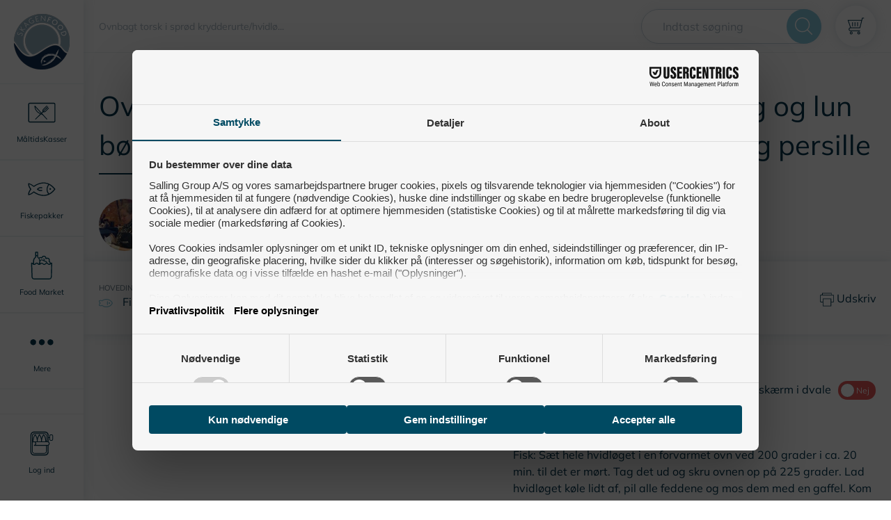

--- FILE ---
content_type: text/html; charset=utf-8
request_url: https://skagenfood.dk/da-dk/opskrifter/ovnbagt-torsk-i-sproed-krydderurtehvidloegspanering-og-lun-boennesalat-med-bacon-cherrytomater-valnoedder-og-persille-6128
body_size: 41661
content:
<!doctype html>
<html data-n-head-ssr lang="en" data-n-head="%7B%22lang%22:%7B%22ssr%22:%22en%22%7D%7D">
  <head >
    <meta data-n-head="ssr" charset="utf-8"><meta data-n-head="ssr" name="viewport" content="width=device-width, initial-scale=1"><meta data-n-head="ssr" name="google-site-verification" content="kT7e5XAXlmRquBwqvGQ9tsDT9yyIHSXwIGfpyLEv9bo"><meta data-n-head="ssr" data-hid="author" name="author" content="Skagenfood"><meta data-n-head="ssr" data-hid="robots" name="robots" content="index, follow"><meta data-n-head="ssr" data-hid="mobile-web-app-capable" name="mobile-web-app-capable" content="yes"><meta data-n-head="ssr" data-hid="theme-color" name="theme-color" content="#ffffff"><meta data-n-head="ssr" data-hid="application-name" name="application-name" content="Skagenfood"><meta data-n-head="ssr" data-hid="apple-mobile-web-app-capable" name="apple-mobile-web-app-capable" content="yes"><meta data-n-head="ssr" data-hid="apple-mobile-web-app-status-bar-style" name="apple-mobile-web-app-status-bar-style" content="black-translucent"><meta data-n-head="ssr" data-hid="apple-mobile-web-app-title" name="apple-mobile-web-app-title" content="Skagenfood"><meta data-n-head="ssr" data-hid="msapplication-TileImage" name="msapplication-TileImage" content="/favicon/mstile-144x144.png"><meta data-n-head="ssr" data-hid="msapplication-config" name="msapplication-config" content="/favicon/browserconfig.xml"><meta data-n-head="ssr" data-hid="charset" charset="utf-8"><meta data-n-head="ssr" data-hid="og:type" name="og:type" property="og:type" content="website"><meta data-n-head="ssr" data-hid="og:site_name" name="og:site_name" property="og:site_name" content="skagenfood.frontend"><meta data-n-head="ssr" data-hid="description" name="description" content="Mere end 10.000 lækre opskrifter på fisk og fiskeretter, grøntsagsretter og kødretter. Skagenfood leverer frisk fisk direkte fra havet til din hoveddør"><meta data-n-head="ssr" data-hid="og:description" property="og:description" content="Mere end 10.000 lækre opskrifter på fisk og fiskeretter, grøntsagsretter og kødretter. Skagenfood leverer frisk fisk direkte fra havet til din hoveddør"><meta data-n-head="ssr" data-hid="og:title" property="og:title" content="Ovnbagt torsk i sprød krydderurte/hvidløgspanering og lun bønnesalat med bacon, cherrytomater, valnødder og persille - Opskrift fra Skagenfood.dk"><meta data-n-head="ssr" data-hid="keywords" name="keywords" content="fiskeopskrifter, fiskeretter, fisk, fish recipe, opskrifter med fisk, fisk mad, lakseopskrifter, torsk opskrifter"><meta data-n-head="ssr" data-hid="og:image" property="og:image" content=""><title>Ovnbagt torsk i sprød krydderurte/hvidløgspanering og lun bønnesalat med bacon, cherrytomater, valnødder og persille - Opskrift fra Skagenfood.dk</title><link data-n-head="ssr" rel="manifest" href="/favicon/manifest.json"><link data-n-head="ssr" rel="apple-touch-icon" sizes="57x57" href="/favicon/apple-touch-icon-57x57.png"><link data-n-head="ssr" rel="apple-touch-icon" sizes="60x60" href="/favicon/apple-touch-icon-60x60.png"><link data-n-head="ssr" rel="apple-touch-icon" sizes="72x72" href="/favicon/apple-touch-icon-72x72.png"><link data-n-head="ssr" rel="apple-touch-icon" sizes="76x76" href="/favicon/apple-touch-icon-76x76.png"><link data-n-head="ssr" rel="apple-touch-icon" sizes="114x114" href="/favicon/apple-touch-icon-114x114.png"><link data-n-head="ssr" rel="apple-touch-icon" sizes="120x120" href="/favicon/apple-touch-icon-120x120.png"><link data-n-head="ssr" rel="apple-touch-icon" sizes="144x144" href="/favicon/apple-touch-icon-144x144.png"><link data-n-head="ssr" rel="apple-touch-icon" sizes="152x152" href="/favicon/apple-touch-icon-152x152.png"><link data-n-head="ssr" rel="apple-touch-icon" sizes="180x180" href="/favicon/apple-touch-icon-180x180.png"><link data-n-head="ssr" rel="icon" type="image/png" sizes="228x228" href="/favicon/coast-228x228.png"><link data-n-head="ssr" rel="yandex-tableau-widget" href="/favicon/yandex-browser-manifest.json"><link data-n-head="ssr" rel="icon" type="image/png" sizes="32x32" href="/favicon/favicon-32x32.png"><link data-n-head="ssr" rel="icon" type="image/png" sizes="16x16" href="/favicon/favicon-16x16.png"><link data-n-head="ssr" rel="shortcut icon" href="/favicon/favicon.ico"><link data-n-head="ssr" rel="apple-touch-startup-image" media="(device-width: 320px) and (device-height: 480px) and (-webkit-device-pixel-ratio: 1)" href="/favicon/apple-touch-startup-image-320x460.png"><link data-n-head="ssr" rel="apple-touch-startup-image" media="(device-width: 320px) and (device-height: 480px) and (-webkit-device-pixel-ratio: 2)" href="/favicon/apple-touch-startup-image-640x920.png"><link data-n-head="ssr" rel="apple-touch-startup-image" media="(device-width: 320px) and (device-height: 568px) and (-webkit-device-pixel-ratio: 2)" href="/favicon/apple-touch-startup-image-640x1096.png"><link data-n-head="ssr" rel="apple-touch-startup-image" media="(device-width: 375px) and (device-height: 667px) and (-webkit-device-pixel-ratio: 2)" href="/favicon/apple-touch-startup-image-750x1294.png"><link data-n-head="ssr" rel="apple-touch-startup-image" media="(device-width: 414px) and (device-height: 736px) and (orientation: landscape) and (-webkit-device-pixel-ratio: 3)" href="/favicon/apple-touch-startup-image-1182x2208.png"><link data-n-head="ssr" rel="apple-touch-startup-image" media="(device-width: 414px) and (device-height: 736px) and (orientation: portrait) and (-webkit-device-pixel-ratio: 3)" href="/favicon/apple-touch-startup-image-1242x2148.png"><link data-n-head="ssr" rel="apple-touch-startup-image" media="(device-width: 768px) and (device-height: 1024px) and (orientation: landscape) and (-webkit-device-pixel-ratio: 1)" href="/favicon/apple-touch-startup-image-748x1024.png"><link data-n-head="ssr" rel="apple-touch-startup-image" media="(device-width: 768px) and (device-height: 1024px) and (orientation: portrait) and (-webkit-device-pixel-ratio: 1)" href="/favicon/apple-touch-startup-image-768x1004.png"><link data-n-head="ssr" rel="apple-touch-startup-image" media="(device-width: 768px) and (device-height: 1024px) and (orientation: landscape) and (-webkit-device-pixel-ratio: 2)" href="/favicon/apple-touch-startup-image-1496x2048.png"><link data-n-head="ssr" rel="apple-touch-startup-image" media="(device-width: 768px) and (device-height: 1024px) and (orientation: portrait) and (-webkit-device-pixel-ratio: 2)" href="/favicon/apple-touch-startup-image-1536x2008.png"><link data-n-head="ssr" rel="preload" href="/fonts/Mulish-Italic-VariableFont_wght.woff2" type="font/woff2" as="font" crossorigin="anonymous"><link data-n-head="ssr" rel="preload" href="/fonts/Mulish-VariableFont_wght.woff2" type="font/woff2" as="font" crossorigin="anonymous"><link data-n-head="ssr" rel="preconnect" href="https://rec.getsmartlook.com"><link data-n-head="ssr" rel="preconnect" href="https://connect.facebook.net"><link data-n-head="ssr" rel="preconnect" href="https://www.google-analytics.com"><link data-n-head="ssr" rel="preconnect" href="http://rec.getsmartlook.com"><link data-n-head="ssr" rel="preconnect" href="http://widgets.getsitecontrol.com"><link data-n-head="ssr" rel="preconnect" href="http://www.googleadservices.com"><link data-n-head="ssr" data-hid="shortcut-icon" rel="shortcut icon" href="/_nuxt/icons/icon_64x64.1e4249.png"><link data-n-head="ssr" data-hid="apple-touch-icon" rel="apple-touch-icon" href="/_nuxt/icons/icon_512x512.1e4249.png" sizes="512x512"><link data-n-head="ssr" rel="manifest" href="/_nuxt/manifest.8fed0344.json" data-hid="manifest"><link data-n-head="ssr" rel="canonical" href="/da-dk/opskrifter/ovnbagt-torsk-i-sproed-krydderurtehvidloegspanering-og-lun-boennesalat-med-bacon-cherrytomater-valnoedder-og-persille-6128"><script data-n-head="ssr" data-consent-src="https://script.digitaladvisor.dk/lp/PXFvu5E" data-category-consent="cookie_cat_marketing" async></script><script data-n-head="ssr" src="//www.googletagmanager.com/gtm.js?id=GTM-MXSKTP&amp;l=dataLayer" async></script><script data-n-head="ssr" src="https://connect.facebook.net/en_US/sdk.js" id="facebook-jssdk"></script><link rel="preload" href="/_nuxt/a69a128.js" as="script"><link rel="preload" href="/_nuxt/6685ac0.js" as="script"><link rel="preload" href="/_nuxt/750df1f.js" as="script"><link rel="preload" href="/_nuxt/6d61cf8.js" as="script"><link rel="preload" href="/_nuxt/4b0b7b5.js" as="script"><link rel="preload" href="/_nuxt/85bbf25.js" as="script"><link rel="preload" href="/_nuxt/f10d7e5.js" as="script"><style data-vue-ssr-id="09e9357e:0 c0ba42c4:0 592ed3ba:0 441851ca:0 246e6000:0 2c58772e:0 99db2e3c:0 3d6a9560:0 336a6466:0 0ab7df5f:0 0504ca5a:0 1439fe66:0 6fd933c8:0 7fcc0b06:0 14fcab8e:0 07f2733d:0 8a6c7558:0 3b2c838c:0 3b6dfc4d:0 fc1db81e:0 1b94818c:0 e5b64344:0 09a12776:0 1327ccfa:0 570d7b20:0">:root{--blue:#4ca2da;--indigo:#6610f2;--purple:#6f42c1;--pink:#e83e8c;--red:#e25656;--orange:#fd7e14;--yellow:#fed800;--green:#00aa5b;--teal:#20c997;--cyan:#17a2b8;--white:#fff;--gray:#666;--gray-dark:#333330;--primary:#00344e;--secondary:#86c6db;--success:#00aa5b;--info:#17a2b8;--warning:#fed800;--danger:#e25656;--light:#ccc;--dark:#333330;--breakpoint-xs:0;--breakpoint-sm:480px;--breakpoint-md:768px;--breakpoint-search-break:890px;--breakpoint-lg:1168px;--breakpoint-xl:1920px;--font-family-sans-serif:"Mulish","Segoe UI",Roboto,"Helvetica Neue",Arial,sans-serif;--font-family-monospace:SFMono-Regular,Menlo,Monaco,Consolas,"Liberation Mono","Courier New",monospace}*,:after,:before{box-sizing:border-box}html{font-family:sans-serif;line-height:1.15;-webkit-text-size-adjust:100%;-ms-text-size-adjust:100%;-ms-overflow-style:scrollbar;-webkit-tap-highlight-color:rgba(32,32,30,0)}article,aside,figcaption,figure,footer,header,hgroup,main,nav,section{display:block}body{background-color:#fff;color:#00344e;font-family:"Mulish","Segoe UI",Roboto,"Helvetica Neue",Arial,sans-serif;font-size:1rem;font-weight:400;line-height:1.5;margin:0;text-align:left}[tabindex="-1"]:focus{outline:0!important}hr{box-sizing:content-box;height:0;overflow:visible}h1,h2,h3,h4,h5,h6{margin-bottom:.5rem;margin-top:0}p{margin-bottom:1rem;margin-top:0}abbr[data-original-title],abbr[title]{border-bottom:0;cursor:help;text-decoration:underline;-webkit-text-decoration:underline dotted;text-decoration:underline dotted}address{font-style:normal;line-height:inherit}address,dl,ol,ul{margin-bottom:1rem}dl,ol,ul{margin-top:0}ol ol,ol ul,ul ol,ul ul{margin-bottom:0}dt{font-weight:700}dd{margin-bottom:.5rem;margin-left:0}blockquote{margin:0 0 1rem}dfn{font-style:italic}b,strong{font-weight:bolder}small{font-size:80%}sub,sup{font-size:75%;line-height:0;position:relative;vertical-align:baseline}sub{bottom:-.25em}sup{top:-.5em}a{background-color:transparent;color:#00344e;-webkit-text-decoration:none;text-decoration:none;-webkit-text-decoration-skip:objects}a:hover{color:#000102;-webkit-text-decoration:underline;text-decoration:underline}a:not([href]):not([tabindex]),a:not([href]):not([tabindex]):focus,a:not([href]):not([tabindex]):hover{color:inherit;-webkit-text-decoration:none;text-decoration:none}a:not([href]):not([tabindex]):focus{outline:0}code,kbd,pre,samp{font-family:SFMono-Regular,Menlo,Monaco,Consolas,"Liberation Mono","Courier New",monospace;font-size:1em}pre{margin-bottom:1rem;margin-top:0;overflow:auto;-ms-overflow-style:scrollbar}figure{margin:0 0 1rem}img{border-style:none}img,svg{vertical-align:middle}svg{overflow:hidden}table{border-collapse:collapse}caption{caption-side:bottom;color:#999;padding-bottom:.75rem;padding-top:.75rem;text-align:left}th{text-align:inherit}label{display:inline-block;margin-bottom:.5rem}button{border-radius:0}button:focus{outline:1px dotted;outline:5px auto -webkit-focus-ring-color}button,input,optgroup,select,textarea{font-family:inherit;font-size:inherit;line-height:inherit;margin:0}button,input{overflow:visible}button,select{text-transform:none}[type=reset],[type=submit],button,html [type=button]{-webkit-appearance:button}[type=button]::-moz-focus-inner,[type=reset]::-moz-focus-inner,[type=submit]::-moz-focus-inner,button::-moz-focus-inner{border-style:none;padding:0}input[type=checkbox],input[type=radio]{box-sizing:border-box;padding:0}input[type=date],input[type=datetime-local],input[type=month],input[type=time]{-webkit-appearance:listbox}textarea{overflow:auto;resize:vertical}fieldset{border:0;margin:0;min-width:0;padding:0}legend{color:inherit;display:block;font-size:1.5rem;line-height:inherit;margin-bottom:.5rem;max-width:100%;padding:0;white-space:normal;width:100%}progress{vertical-align:baseline}[type=number]::-webkit-inner-spin-button,[type=number]::-webkit-outer-spin-button{height:auto}[type=search]{-webkit-appearance:none;outline-offset:-2px}[type=search]::-webkit-search-cancel-button,[type=search]::-webkit-search-decoration{-webkit-appearance:none}::-webkit-file-upload-button{-webkit-appearance:button;font:inherit}output{display:inline-block}summary{cursor:pointer;display:list-item}template{display:none}[hidden]{display:none!important}.h1,.h2,.h3,.h4,.h5,.h6,h1,h2,h3,h4,h5,h6{color:#00344e;font-family:"Mulish","Segoe UI",Roboto,"Helvetica Neue",Arial,cursive,sans-serif;font-weight:400;line-height:1.2;margin-bottom:.5rem}.h1,h1{font-size:1.5rem}.h2,h2{font-size:1.25rem}.h3,h3{font-size:1rem}.h4,h4{font-size:1.5rem}.h5,h5{font-size:1.25rem}.h6,h6{font-size:1rem}.lead{font-size:1.25rem;font-weight:300}.display-1{font-size:6rem}.display-1,.display-2{font-weight:300;line-height:1.2}.display-2{font-size:5.5rem}.display-3{font-size:4.5rem}.display-3,.display-4{font-weight:300;line-height:1.2}.display-4{font-size:3.5rem}hr{border:0;border-top:1px solid rgba(32,32,30,.1);margin-bottom:1rem;margin-top:1rem}.small,small{font-size:80%;font-weight:400}.mark,mark{background-color:#fcf8e3;padding:.2em}.list-inline,.list-unstyled{list-style:none;padding-left:0}.list-inline-item{display:inline-block}.list-inline-item:not(:last-child){margin-right:.5rem}.initialism{font-size:90%;text-transform:uppercase}.blockquote{font-size:1.25rem;margin-bottom:1rem}.blockquote-footer{color:#666;display:block;font-size:80%}.blockquote-footer:before{content:"— "}.img-fluid,.img-thumbnail{height:auto;max-width:100%}.img-thumbnail{background-color:#fff;border:1px solid #b3b3b3;padding:.25rem}.figure{display:inline-block}.figure-img{line-height:1;margin-bottom:.5rem}.figure-caption{color:#666;font-size:90%}code{color:#e83e8c;font-size:87.5%;word-break:break-word}a>code{color:inherit}kbd{background-color:#1a1a1a;color:#fff;font-size:87.5%;padding:.2rem .4rem}kbd kbd{font-size:100%;font-weight:700;padding:0}pre{color:#1a1a1a;display:block;font-size:87.5%}pre code{color:inherit;font-size:inherit;word-break:normal}.pre-scrollable{max-height:340px;overflow-y:scroll}.container{margin-left:auto;margin-right:auto;padding-left:.75rem;padding-right:.75rem;width:100%}@media(min-width:480px){.container{max-width:540px}}@media(min-width:768px){.container{max-width:1140px}}@media(min-width:1168px){.container{max-width:1141px}}@media(min-width:1920px){.container{max-width:1390px}}.container-fluid{margin-left:auto;margin-right:auto;padding-left:.75rem;padding-right:.75rem;width:100%}.row{display:flex;flex-wrap:wrap;margin-left:-.75rem;margin-right:-.75rem}.no-gutters{margin-left:0;margin-right:0}.no-gutters>.col,.no-gutters>[class*=col-]{padding-left:0;padding-right:0}.col,.col-1,.col-10,.col-11,.col-12,.col-2,.col-3,.col-4,.col-5,.col-6,.col-7,.col-8,.col-9,.col-auto,.col-lg,.col-lg-1,.col-lg-10,.col-lg-11,.col-lg-12,.col-lg-2,.col-lg-3,.col-lg-4,.col-lg-5,.col-lg-6,.col-lg-7,.col-lg-8,.col-lg-9,.col-lg-auto,.col-md,.col-md-1,.col-md-10,.col-md-11,.col-md-12,.col-md-2,.col-md-3,.col-md-4,.col-md-5,.col-md-6,.col-md-7,.col-md-8,.col-md-9,.col-md-auto,.col-search-break,.col-search-break-1,.col-search-break-10,.col-search-break-11,.col-search-break-12,.col-search-break-2,.col-search-break-3,.col-search-break-4,.col-search-break-5,.col-search-break-6,.col-search-break-7,.col-search-break-8,.col-search-break-9,.col-search-break-auto,.col-sm,.col-sm-1,.col-sm-10,.col-sm-11,.col-sm-12,.col-sm-2,.col-sm-3,.col-sm-4,.col-sm-5,.col-sm-6,.col-sm-7,.col-sm-8,.col-sm-9,.col-sm-auto,.col-xl,.col-xl-1,.col-xl-10,.col-xl-11,.col-xl-12,.col-xl-2,.col-xl-3,.col-xl-4,.col-xl-5,.col-xl-6,.col-xl-7,.col-xl-8,.col-xl-9,.col-xl-auto{min-height:1px;padding-left:.75rem;padding-right:.75rem;position:relative;width:100%}.col{flex-basis:0;flex-grow:1;max-width:100%}.col-auto{flex:0 0 auto;max-width:none;width:auto}.col-1{flex:0 0 8.3333333333%;max-width:8.3333333333%}.col-2{flex:0 0 16.6666666667%;max-width:16.6666666667%}.col-3{flex:0 0 25%;max-width:25%}.col-4{flex:0 0 33.3333333333%;max-width:33.3333333333%}.col-5{flex:0 0 41.6666666667%;max-width:41.6666666667%}.col-6{flex:0 0 50%;max-width:50%}.col-7{flex:0 0 58.3333333333%;max-width:58.3333333333%}.col-8{flex:0 0 66.6666666667%;max-width:66.6666666667%}.col-9{flex:0 0 75%;max-width:75%}.col-10{flex:0 0 83.3333333333%;max-width:83.3333333333%}.col-11{flex:0 0 91.6666666667%;max-width:91.6666666667%}.col-12{flex:0 0 100%;max-width:100%}.order-first{order:-1}.order-last{order:13}.order-0{order:0}.order-1{order:1}.order-2{order:2}.order-3{order:3}.order-4{order:4}.order-5{order:5}.order-6{order:6}.order-7{order:7}.order-8{order:8}.order-9{order:9}.order-10{order:10}.order-11{order:11}.order-12{order:12}.offset-1{margin-left:8.3333333333%}.offset-2{margin-left:16.6666666667%}.offset-3{margin-left:25%}.offset-4{margin-left:33.3333333333%}.offset-5{margin-left:41.6666666667%}.offset-6{margin-left:50%}.offset-7{margin-left:58.3333333333%}.offset-8{margin-left:66.6666666667%}.offset-9{margin-left:75%}.offset-10{margin-left:83.3333333333%}.offset-11{margin-left:91.6666666667%}@media(min-width:480px){.col-sm{flex-basis:0;flex-grow:1;max-width:100%}.col-sm-auto{flex:0 0 auto;max-width:none;width:auto}.col-sm-1{flex:0 0 8.3333333333%;max-width:8.3333333333%}.col-sm-2{flex:0 0 16.6666666667%;max-width:16.6666666667%}.col-sm-3{flex:0 0 25%;max-width:25%}.col-sm-4{flex:0 0 33.3333333333%;max-width:33.3333333333%}.col-sm-5{flex:0 0 41.6666666667%;max-width:41.6666666667%}.col-sm-6{flex:0 0 50%;max-width:50%}.col-sm-7{flex:0 0 58.3333333333%;max-width:58.3333333333%}.col-sm-8{flex:0 0 66.6666666667%;max-width:66.6666666667%}.col-sm-9{flex:0 0 75%;max-width:75%}.col-sm-10{flex:0 0 83.3333333333%;max-width:83.3333333333%}.col-sm-11{flex:0 0 91.6666666667%;max-width:91.6666666667%}.col-sm-12{flex:0 0 100%;max-width:100%}.order-sm-first{order:-1}.order-sm-last{order:13}.order-sm-0{order:0}.order-sm-1{order:1}.order-sm-2{order:2}.order-sm-3{order:3}.order-sm-4{order:4}.order-sm-5{order:5}.order-sm-6{order:6}.order-sm-7{order:7}.order-sm-8{order:8}.order-sm-9{order:9}.order-sm-10{order:10}.order-sm-11{order:11}.order-sm-12{order:12}.offset-sm-0{margin-left:0}.offset-sm-1{margin-left:8.3333333333%}.offset-sm-2{margin-left:16.6666666667%}.offset-sm-3{margin-left:25%}.offset-sm-4{margin-left:33.3333333333%}.offset-sm-5{margin-left:41.6666666667%}.offset-sm-6{margin-left:50%}.offset-sm-7{margin-left:58.3333333333%}.offset-sm-8{margin-left:66.6666666667%}.offset-sm-9{margin-left:75%}.offset-sm-10{margin-left:83.3333333333%}.offset-sm-11{margin-left:91.6666666667%}}@media(min-width:768px){.col-md{flex-basis:0;flex-grow:1;max-width:100%}.col-md-auto{flex:0 0 auto;max-width:none;width:auto}.col-md-1{flex:0 0 8.3333333333%;max-width:8.3333333333%}.col-md-2{flex:0 0 16.6666666667%;max-width:16.6666666667%}.col-md-3{flex:0 0 25%;max-width:25%}.col-md-4{flex:0 0 33.3333333333%;max-width:33.3333333333%}.col-md-5{flex:0 0 41.6666666667%;max-width:41.6666666667%}.col-md-6{flex:0 0 50%;max-width:50%}.col-md-7{flex:0 0 58.3333333333%;max-width:58.3333333333%}.col-md-8{flex:0 0 66.6666666667%;max-width:66.6666666667%}.col-md-9{flex:0 0 75%;max-width:75%}.col-md-10{flex:0 0 83.3333333333%;max-width:83.3333333333%}.col-md-11{flex:0 0 91.6666666667%;max-width:91.6666666667%}.col-md-12{flex:0 0 100%;max-width:100%}.order-md-first{order:-1}.order-md-last{order:13}.order-md-0{order:0}.order-md-1{order:1}.order-md-2{order:2}.order-md-3{order:3}.order-md-4{order:4}.order-md-5{order:5}.order-md-6{order:6}.order-md-7{order:7}.order-md-8{order:8}.order-md-9{order:9}.order-md-10{order:10}.order-md-11{order:11}.order-md-12{order:12}.offset-md-0{margin-left:0}.offset-md-1{margin-left:8.3333333333%}.offset-md-2{margin-left:16.6666666667%}.offset-md-3{margin-left:25%}.offset-md-4{margin-left:33.3333333333%}.offset-md-5{margin-left:41.6666666667%}.offset-md-6{margin-left:50%}.offset-md-7{margin-left:58.3333333333%}.offset-md-8{margin-left:66.6666666667%}.offset-md-9{margin-left:75%}.offset-md-10{margin-left:83.3333333333%}.offset-md-11{margin-left:91.6666666667%}}@media(min-width:890px){.col-search-break{flex-basis:0;flex-grow:1;max-width:100%}.col-search-break-auto{flex:0 0 auto;max-width:none;width:auto}.col-search-break-1{flex:0 0 8.3333333333%;max-width:8.3333333333%}.col-search-break-2{flex:0 0 16.6666666667%;max-width:16.6666666667%}.col-search-break-3{flex:0 0 25%;max-width:25%}.col-search-break-4{flex:0 0 33.3333333333%;max-width:33.3333333333%}.col-search-break-5{flex:0 0 41.6666666667%;max-width:41.6666666667%}.col-search-break-6{flex:0 0 50%;max-width:50%}.col-search-break-7{flex:0 0 58.3333333333%;max-width:58.3333333333%}.col-search-break-8{flex:0 0 66.6666666667%;max-width:66.6666666667%}.col-search-break-9{flex:0 0 75%;max-width:75%}.col-search-break-10{flex:0 0 83.3333333333%;max-width:83.3333333333%}.col-search-break-11{flex:0 0 91.6666666667%;max-width:91.6666666667%}.col-search-break-12{flex:0 0 100%;max-width:100%}.order-search-break-first{order:-1}.order-search-break-last{order:13}.order-search-break-0{order:0}.order-search-break-1{order:1}.order-search-break-2{order:2}.order-search-break-3{order:3}.order-search-break-4{order:4}.order-search-break-5{order:5}.order-search-break-6{order:6}.order-search-break-7{order:7}.order-search-break-8{order:8}.order-search-break-9{order:9}.order-search-break-10{order:10}.order-search-break-11{order:11}.order-search-break-12{order:12}.offset-search-break-0{margin-left:0}.offset-search-break-1{margin-left:8.3333333333%}.offset-search-break-2{margin-left:16.6666666667%}.offset-search-break-3{margin-left:25%}.offset-search-break-4{margin-left:33.3333333333%}.offset-search-break-5{margin-left:41.6666666667%}.offset-search-break-6{margin-left:50%}.offset-search-break-7{margin-left:58.3333333333%}.offset-search-break-8{margin-left:66.6666666667%}.offset-search-break-9{margin-left:75%}.offset-search-break-10{margin-left:83.3333333333%}.offset-search-break-11{margin-left:91.6666666667%}}@media(min-width:1168px){.col-lg{flex-basis:0;flex-grow:1;max-width:100%}.col-lg-auto{flex:0 0 auto;max-width:none;width:auto}.col-lg-1{flex:0 0 8.3333333333%;max-width:8.3333333333%}.col-lg-2{flex:0 0 16.6666666667%;max-width:16.6666666667%}.col-lg-3{flex:0 0 25%;max-width:25%}.col-lg-4{flex:0 0 33.3333333333%;max-width:33.3333333333%}.col-lg-5{flex:0 0 41.6666666667%;max-width:41.6666666667%}.col-lg-6{flex:0 0 50%;max-width:50%}.col-lg-7{flex:0 0 58.3333333333%;max-width:58.3333333333%}.col-lg-8{flex:0 0 66.6666666667%;max-width:66.6666666667%}.col-lg-9{flex:0 0 75%;max-width:75%}.col-lg-10{flex:0 0 83.3333333333%;max-width:83.3333333333%}.col-lg-11{flex:0 0 91.6666666667%;max-width:91.6666666667%}.col-lg-12{flex:0 0 100%;max-width:100%}.order-lg-first{order:-1}.order-lg-last{order:13}.order-lg-0{order:0}.order-lg-1{order:1}.order-lg-2{order:2}.order-lg-3{order:3}.order-lg-4{order:4}.order-lg-5{order:5}.order-lg-6{order:6}.order-lg-7{order:7}.order-lg-8{order:8}.order-lg-9{order:9}.order-lg-10{order:10}.order-lg-11{order:11}.order-lg-12{order:12}.offset-lg-0{margin-left:0}.offset-lg-1{margin-left:8.3333333333%}.offset-lg-2{margin-left:16.6666666667%}.offset-lg-3{margin-left:25%}.offset-lg-4{margin-left:33.3333333333%}.offset-lg-5{margin-left:41.6666666667%}.offset-lg-6{margin-left:50%}.offset-lg-7{margin-left:58.3333333333%}.offset-lg-8{margin-left:66.6666666667%}.offset-lg-9{margin-left:75%}.offset-lg-10{margin-left:83.3333333333%}.offset-lg-11{margin-left:91.6666666667%}}@media(min-width:1920px){.col-xl{flex-basis:0;flex-grow:1;max-width:100%}.col-xl-auto{flex:0 0 auto;max-width:none;width:auto}.col-xl-1{flex:0 0 8.3333333333%;max-width:8.3333333333%}.col-xl-2{flex:0 0 16.6666666667%;max-width:16.6666666667%}.col-xl-3{flex:0 0 25%;max-width:25%}.col-xl-4{flex:0 0 33.3333333333%;max-width:33.3333333333%}.col-xl-5{flex:0 0 41.6666666667%;max-width:41.6666666667%}.col-xl-6{flex:0 0 50%;max-width:50%}.col-xl-7{flex:0 0 58.3333333333%;max-width:58.3333333333%}.col-xl-8{flex:0 0 66.6666666667%;max-width:66.6666666667%}.col-xl-9{flex:0 0 75%;max-width:75%}.col-xl-10{flex:0 0 83.3333333333%;max-width:83.3333333333%}.col-xl-11{flex:0 0 91.6666666667%;max-width:91.6666666667%}.col-xl-12{flex:0 0 100%;max-width:100%}.order-xl-first{order:-1}.order-xl-last{order:13}.order-xl-0{order:0}.order-xl-1{order:1}.order-xl-2{order:2}.order-xl-3{order:3}.order-xl-4{order:4}.order-xl-5{order:5}.order-xl-6{order:6}.order-xl-7{order:7}.order-xl-8{order:8}.order-xl-9{order:9}.order-xl-10{order:10}.order-xl-11{order:11}.order-xl-12{order:12}.offset-xl-0{margin-left:0}.offset-xl-1{margin-left:8.3333333333%}.offset-xl-2{margin-left:16.6666666667%}.offset-xl-3{margin-left:25%}.offset-xl-4{margin-left:33.3333333333%}.offset-xl-5{margin-left:41.6666666667%}.offset-xl-6{margin-left:50%}.offset-xl-7{margin-left:58.3333333333%}.offset-xl-8{margin-left:66.6666666667%}.offset-xl-9{margin-left:75%}.offset-xl-10{margin-left:83.3333333333%}.offset-xl-11{margin-left:91.6666666667%}}.form-control{background-clip:padding-box;background-color:#fff;border:1px solid #ccc;border-radius:0;color:#4c4c4c;display:block;font-size:1rem;height:calc(2.5rem + 2px);line-height:1.5;padding:.5rem 1rem;transition:border-color .15s ease-in-out,box-shadow .15s ease-in-out;width:100%}@media screen and (prefers-reduced-motion:reduce){.form-control{transition:none}}.form-control::-ms-expand{background-color:transparent;border:0}.form-control:focus{background-color:#fff;border-color:#ccc;box-shadow:0 0 0 0 rgba(0,52,78,.25);color:#4c4c4c;outline:0}.form-control::-moz-placeholder{color:#999;opacity:1}.form-control::placeholder{color:#999;opacity:1}.form-control:disabled,.form-control[readonly]{background-color:#ccc;opacity:1}select.form-control:focus::-ms-value{background-color:#fff;color:#4c4c4c}.form-control-file,.form-control-range{display:block;width:100%}.col-form-label{font-size:inherit;margin-bottom:0}.col-form-label,.col-form-label-lg{line-height:1.5;padding-bottom:calc(.5rem + 1px);padding-top:calc(.5rem + 1px)}.col-form-label-lg{font-size:1.25rem}.col-form-label-sm{font-size:.8125rem;line-height:1.5;padding-bottom:calc(.5rem + 1px);padding-top:calc(.5rem + 1px)}.form-control-plaintext{background-color:transparent;border:solid transparent;border-width:1px 0;color:#00344e;display:block;line-height:1.5;margin-bottom:0;padding-bottom:.5rem;padding-top:.5rem;width:100%}.form-control-plaintext.form-control-lg,.form-control-plaintext.form-control-sm{padding-left:0;padding-right:0}.form-control-sm{font-size:.8125rem;height:calc(2.21875rem + 2px)}.form-control-lg,.form-control-sm{line-height:1.5;padding:.5rem 1rem}.form-control-lg{font-size:1.25rem;height:calc(2.875rem + 2px)}select.form-control[multiple],select.form-control[size],textarea.form-control{height:auto}.form-group{margin-bottom:1rem}.form-text{display:block;margin-top:.25rem}.form-row{display:flex;flex-wrap:wrap;margin-left:-5px;margin-right:-5px}.form-row>.col,.form-row>[class*=col-]{padding-left:5px;padding-right:5px}.form-check{display:block;padding-left:1.25rem;position:relative}.form-check-input{margin-left:-1.25rem;margin-top:.3rem;position:absolute}.form-check-input:disabled~.form-check-label{color:#999}.form-check-label{margin-bottom:0}.form-check-inline{align-items:center;display:inline-flex;margin-right:.75rem;padding-left:0}.form-check-inline .form-check-input{margin-left:0;margin-right:.3125rem;margin-top:0;position:static}.valid-feedback{color:#00aa5b;display:none;font-size:80%;margin-top:.25rem;width:100%}.valid-tooltip{background-color:rgba(0,170,91,.9);color:#fff;display:none;font-size:.8125rem;line-height:1.5;margin-top:.1rem;max-width:100%;padding:.25rem .5rem;position:absolute;top:100%;z-index:5}.custom-select.is-valid,.form-control.is-valid,.was-validated .custom-select:valid,.was-validated .form-control:valid{border-color:#00aa5b}.custom-select.is-valid:focus,.form-control.is-valid:focus,.was-validated .custom-select:valid:focus,.was-validated .form-control:valid:focus{border-color:#00aa5b;box-shadow:0 0 0 0 rgba(0,170,91,.25)}.custom-select.is-valid~.valid-feedback,.custom-select.is-valid~.valid-tooltip,.form-control.is-valid~.valid-feedback,.form-control.is-valid~.valid-tooltip,.was-validated .custom-select:valid~.valid-feedback,.was-validated .custom-select:valid~.valid-tooltip,.was-validated .form-control:valid~.valid-feedback,.was-validated .form-control:valid~.valid-tooltip{display:block}.form-control-file.is-valid~.valid-feedback,.form-control-file.is-valid~.valid-tooltip,.was-validated .form-control-file:valid~.valid-feedback,.was-validated .form-control-file:valid~.valid-tooltip{display:block}.form-check-input.is-valid~.form-check-label,.was-validated .form-check-input:valid~.form-check-label{color:#00aa5b}.form-check-input.is-valid~.valid-feedback,.form-check-input.is-valid~.valid-tooltip,.was-validated .form-check-input:valid~.valid-feedback,.was-validated .form-check-input:valid~.valid-tooltip{display:block}.custom-control-input.is-valid~.custom-control-label,.was-validated .custom-control-input:valid~.custom-control-label{color:#00aa5b}.custom-control-input.is-valid~.custom-control-label:before,.was-validated .custom-control-input:valid~.custom-control-label:before{background-color:#2bff9c}.custom-control-input.is-valid~.valid-feedback,.custom-control-input.is-valid~.valid-tooltip,.was-validated .custom-control-input:valid~.valid-feedback,.was-validated .custom-control-input:valid~.valid-tooltip{display:block}.custom-control-input.is-valid:checked~.custom-control-label:before,.was-validated .custom-control-input:valid:checked~.custom-control-label:before{background-color:#00dd76}.custom-control-input.is-valid:focus~.custom-control-label:before,.was-validated .custom-control-input:valid:focus~.custom-control-label:before{box-shadow:0 0 0 1px #fff,0 0 0 0 rgba(0,170,91,.25)}.custom-file-input.is-valid~.custom-file-label,.was-validated .custom-file-input:valid~.custom-file-label{border-color:#00aa5b}.custom-file-input.is-valid~.custom-file-label:after,.was-validated .custom-file-input:valid~.custom-file-label:after{border-color:inherit}.custom-file-input.is-valid~.valid-feedback,.custom-file-input.is-valid~.valid-tooltip,.was-validated .custom-file-input:valid~.valid-feedback,.was-validated .custom-file-input:valid~.valid-tooltip{display:block}.custom-file-input.is-valid:focus~.custom-file-label,.was-validated .custom-file-input:valid:focus~.custom-file-label{box-shadow:0 0 0 0 rgba(0,170,91,.25)}.invalid-feedback{color:#e25656;display:none;font-size:80%;margin-top:.25rem;width:100%}.invalid-tooltip{background-color:rgba(226,86,86,.9);color:#fff;display:none;font-size:.8125rem;line-height:1.5;margin-top:.1rem;max-width:100%;padding:.25rem .5rem;position:absolute;top:100%;z-index:5}.custom-select.is-invalid,.form-control.is-invalid,.was-validated .custom-select:invalid,.was-validated .form-control:invalid{border-color:#e25656}.custom-select.is-invalid:focus,.form-control.is-invalid:focus,.was-validated .custom-select:invalid:focus,.was-validated .form-control:invalid:focus{border-color:#e25656;box-shadow:0 0 0 0 rgba(226,86,86,.25)}.custom-select.is-invalid~.invalid-feedback,.custom-select.is-invalid~.invalid-tooltip,.form-control.is-invalid~.invalid-feedback,.form-control.is-invalid~.invalid-tooltip,.was-validated .custom-select:invalid~.invalid-feedback,.was-validated .custom-select:invalid~.invalid-tooltip,.was-validated .form-control:invalid~.invalid-feedback,.was-validated .form-control:invalid~.invalid-tooltip{display:block}.form-control-file.is-invalid~.invalid-feedback,.form-control-file.is-invalid~.invalid-tooltip,.was-validated .form-control-file:invalid~.invalid-feedback,.was-validated .form-control-file:invalid~.invalid-tooltip{display:block}.form-check-input.is-invalid~.form-check-label,.was-validated .form-check-input:invalid~.form-check-label{color:#e25656}.form-check-input.is-invalid~.invalid-feedback,.form-check-input.is-invalid~.invalid-tooltip,.was-validated .form-check-input:invalid~.invalid-feedback,.was-validated .form-check-input:invalid~.invalid-tooltip{display:block}.custom-control-input.is-invalid~.custom-control-label,.was-validated .custom-control-input:invalid~.custom-control-label{color:#e25656}.custom-control-input.is-invalid~.custom-control-label:before,.was-validated .custom-control-input:invalid~.custom-control-label:before{background-color:#f5c3c3}.custom-control-input.is-invalid~.invalid-feedback,.custom-control-input.is-invalid~.invalid-tooltip,.was-validated .custom-control-input:invalid~.invalid-feedback,.was-validated .custom-control-input:invalid~.invalid-tooltip{display:block}.custom-control-input.is-invalid:checked~.custom-control-label:before,.was-validated .custom-control-input:invalid:checked~.custom-control-label:before{background-color:#e98282}.custom-control-input.is-invalid:focus~.custom-control-label:before,.was-validated .custom-control-input:invalid:focus~.custom-control-label:before{box-shadow:0 0 0 1px #fff,0 0 0 0 rgba(226,86,86,.25)}.custom-file-input.is-invalid~.custom-file-label,.was-validated .custom-file-input:invalid~.custom-file-label{border-color:#e25656}.custom-file-input.is-invalid~.custom-file-label:after,.was-validated .custom-file-input:invalid~.custom-file-label:after{border-color:inherit}.custom-file-input.is-invalid~.invalid-feedback,.custom-file-input.is-invalid~.invalid-tooltip,.was-validated .custom-file-input:invalid~.invalid-feedback,.was-validated .custom-file-input:invalid~.invalid-tooltip{display:block}.custom-file-input.is-invalid:focus~.custom-file-label,.was-validated .custom-file-input:invalid:focus~.custom-file-label{box-shadow:0 0 0 0 rgba(226,86,86,.25)}.form-inline{align-items:center;display:flex;flex-flow:row wrap}.form-inline .form-check{width:100%}@media(min-width:480px){.form-inline label{justify-content:center}.form-inline .form-group,.form-inline label{align-items:center;display:flex;margin-bottom:0}.form-inline .form-group{flex:0 0 auto;flex-flow:row wrap}.form-inline .form-control{display:inline-block;vertical-align:middle;width:auto}.form-inline .form-control-plaintext{display:inline-block}.form-inline .custom-select,.form-inline .input-group{width:auto}.form-inline .form-check{align-items:center;display:flex;justify-content:center;padding-left:0;width:auto}.form-inline .form-check-input{margin-left:0;margin-right:.25rem;margin-top:0;position:relative}.form-inline .custom-control{align-items:center;justify-content:center}.form-inline .custom-control-label{margin-bottom:0}}.btn{border:0 solid transparent;border-radius:0;display:inline-block;font-size:1rem;font-weight:700;line-height:1.5rem;padding:.5rem 1rem;text-align:center;transition:color .15s ease-in-out,background-color .15s ease-in-out,border-color .15s ease-in-out,box-shadow .15s ease-in-out;-webkit-user-select:none;-moz-user-select:none;user-select:none;vertical-align:middle;white-space:nowrap}@media screen and (prefers-reduced-motion:reduce){.btn{transition:none}}.btn:focus,.btn:hover{-webkit-text-decoration:none;text-decoration:none}.btn.focus,.btn:focus{box-shadow:0 0 0 0 rgba(0,52,78,.25);outline:0}.btn.disabled,.btn:disabled{opacity:.65}.btn:not(:disabled):not(.disabled){cursor:pointer}a.btn.disabled,fieldset:disabled a.btn{pointer-events:none}.btn-primary{background-color:#00344e;border-color:#00344e;color:#fff}.btn-primary:hover{background-color:#001b28;border-color:#00121b;color:#fff}.btn-primary.focus,.btn-primary:focus{box-shadow:0 0 0 0 rgba(0,52,78,.5)}.btn-primary.disabled,.btn-primary:disabled{background-color:#00344e;border-color:#00344e;color:#fff}.btn-primary:not(:disabled):not(.disabled).active,.btn-primary:not(:disabled):not(.disabled):active,.show>.btn-primary.dropdown-toggle{background-color:#00121b;border-color:#000a0e;color:#fff}.btn-primary:not(:disabled):not(.disabled).active:focus,.btn-primary:not(:disabled):not(.disabled):active:focus,.show>.btn-primary.dropdown-toggle:focus{box-shadow:0 0 0 0 rgba(0,52,78,.5)}.btn-secondary{background-color:#86c6db;border-color:#86c6db;color:#1a1a1a}.btn-secondary:hover{background-color:#69b8d2;border-color:#5fb3cf;color:#1a1a1a}.btn-secondary.focus,.btn-secondary:focus{box-shadow:0 0 0 0 rgba(134,198,219,.5)}.btn-secondary.disabled,.btn-secondary:disabled{background-color:#86c6db;border-color:#86c6db;color:#1a1a1a}.btn-secondary:not(:disabled):not(.disabled).active,.btn-secondary:not(:disabled):not(.disabled):active,.show>.btn-secondary.dropdown-toggle{background-color:#5fb3cf;border-color:#55afcc;color:#1a1a1a}.btn-secondary:not(:disabled):not(.disabled).active:focus,.btn-secondary:not(:disabled):not(.disabled):active:focus,.show>.btn-secondary.dropdown-toggle:focus{box-shadow:0 0 0 0 rgba(134,198,219,.5)}.btn-success{background-color:#00aa5b;border-color:#00aa5b;color:#fff}.btn-success:hover{background-color:#008447;border-color:#007740;color:#fff}.btn-success.focus,.btn-success:focus{box-shadow:0 0 0 0 rgba(0,170,91,.5)}.btn-success.disabled,.btn-success:disabled{background-color:#00aa5b;border-color:#00aa5b;color:#fff}.btn-success:not(:disabled):not(.disabled).active,.btn-success:not(:disabled):not(.disabled):active,.show>.btn-success.dropdown-toggle{background-color:#007740;border-color:#006a39;color:#fff}.btn-success:not(:disabled):not(.disabled).active:focus,.btn-success:not(:disabled):not(.disabled):active:focus,.show>.btn-success.dropdown-toggle:focus{box-shadow:0 0 0 0 rgba(0,170,91,.5)}.btn-info{background-color:#17a2b8;border-color:#17a2b8;color:#fff}.btn-info:hover{background-color:#138496;border-color:#117a8b;color:#fff}.btn-info.focus,.btn-info:focus{box-shadow:0 0 0 0 rgba(23,162,184,.5)}.btn-info.disabled,.btn-info:disabled{background-color:#17a2b8;border-color:#17a2b8;color:#fff}.btn-info:not(:disabled):not(.disabled).active,.btn-info:not(:disabled):not(.disabled):active,.show>.btn-info.dropdown-toggle{background-color:#117a8b;border-color:#10707f;color:#fff}.btn-info:not(:disabled):not(.disabled).active:focus,.btn-info:not(:disabled):not(.disabled):active:focus,.show>.btn-info.dropdown-toggle:focus{box-shadow:0 0 0 0 rgba(23,162,184,.5)}.btn-warning{background-color:#fed800;border-color:#fed800;color:#1a1a1a}.btn-warning:hover{background-color:#d8b700;border-color:#cbad00;color:#1a1a1a}.btn-warning.focus,.btn-warning:focus{box-shadow:0 0 0 0 rgba(254,216,0,.5)}.btn-warning.disabled,.btn-warning:disabled{background-color:#fed800;border-color:#fed800;color:#1a1a1a}.btn-warning:not(:disabled):not(.disabled).active,.btn-warning:not(:disabled):not(.disabled):active,.show>.btn-warning.dropdown-toggle{background-color:#cbad00;border-color:#bea200;color:#1a1a1a}.btn-warning:not(:disabled):not(.disabled).active:focus,.btn-warning:not(:disabled):not(.disabled):active:focus,.show>.btn-warning.dropdown-toggle:focus{box-shadow:0 0 0 0 rgba(254,216,0,.5)}.btn-danger{background-color:#e25656;border-color:#e25656;color:#fff}.btn-danger:hover{background-color:#dc3535;border-color:#db2a2a;color:#fff}.btn-danger.focus,.btn-danger:focus{box-shadow:0 0 0 0 rgba(226,86,86,.5)}.btn-danger.disabled,.btn-danger:disabled{background-color:#e25656;border-color:#e25656;color:#fff}.btn-danger:not(:disabled):not(.disabled).active,.btn-danger:not(:disabled):not(.disabled):active,.show>.btn-danger.dropdown-toggle{background-color:#db2a2a;border-color:#d42424;color:#fff}.btn-danger:not(:disabled):not(.disabled).active:focus,.btn-danger:not(:disabled):not(.disabled):active:focus,.show>.btn-danger.dropdown-toggle:focus{box-shadow:0 0 0 0 rgba(226,86,86,.5)}.btn-light{background-color:#ccc;border-color:#ccc;color:#1a1a1a}.btn-light:hover{background-color:#b9b9b9;border-color:#b3b3b3;color:#1a1a1a}.btn-light.focus,.btn-light:focus{box-shadow:0 0 0 0 hsla(0,0%,80%,.5)}.btn-light.disabled,.btn-light:disabled{background-color:#ccc;border-color:#ccc;color:#1a1a1a}.btn-light:not(:disabled):not(.disabled).active,.btn-light:not(:disabled):not(.disabled):active,.show>.btn-light.dropdown-toggle{background-color:#b3b3b3;border-color:#acacac;color:#1a1a1a}.btn-light:not(:disabled):not(.disabled).active:focus,.btn-light:not(:disabled):not(.disabled):active:focus,.show>.btn-light.dropdown-toggle:focus{box-shadow:0 0 0 0 hsla(0,0%,80%,.5)}.btn-dark{background-color:#333330;border-color:#333330;color:#fff}.btn-dark:hover{background-color:#1f1f1d;border-color:#191917;color:#fff}.btn-dark.focus,.btn-dark:focus{box-shadow:0 0 0 0 rgba(51,51,48,.5)}.btn-dark.disabled,.btn-dark:disabled{background-color:#333330;border-color:#333330;color:#fff}.btn-dark:not(:disabled):not(.disabled).active,.btn-dark:not(:disabled):not(.disabled):active,.show>.btn-dark.dropdown-toggle{background-color:#191917;border-color:#121211;color:#fff}.btn-dark:not(:disabled):not(.disabled).active:focus,.btn-dark:not(:disabled):not(.disabled):active:focus,.show>.btn-dark.dropdown-toggle:focus{box-shadow:0 0 0 0 rgba(51,51,48,.5)}.btn-outline-primary{background-color:transparent;background-image:none;border-color:#00344e;color:#00344e}.btn-outline-primary:hover{background-color:#00344e;border-color:#00344e;color:#fff}.btn-outline-primary.focus,.btn-outline-primary:focus{box-shadow:0 0 0 0 rgba(0,52,78,.5)}.btn-outline-primary.disabled,.btn-outline-primary:disabled{background-color:transparent;color:#00344e}.btn-outline-primary:not(:disabled):not(.disabled).active,.btn-outline-primary:not(:disabled):not(.disabled):active,.show>.btn-outline-primary.dropdown-toggle{background-color:#00344e;border-color:#00344e;color:#fff}.btn-outline-primary:not(:disabled):not(.disabled).active:focus,.btn-outline-primary:not(:disabled):not(.disabled):active:focus,.show>.btn-outline-primary.dropdown-toggle:focus{box-shadow:0 0 0 0 rgba(0,52,78,.5)}.btn-outline-secondary{background-color:transparent;background-image:none;border-color:#86c6db;color:#86c6db}.btn-outline-secondary:hover{background-color:#86c6db;border-color:#86c6db;color:#1a1a1a}.btn-outline-secondary.focus,.btn-outline-secondary:focus{box-shadow:0 0 0 0 rgba(134,198,219,.5)}.btn-outline-secondary.disabled,.btn-outline-secondary:disabled{background-color:transparent;color:#86c6db}.btn-outline-secondary:not(:disabled):not(.disabled).active,.btn-outline-secondary:not(:disabled):not(.disabled):active,.show>.btn-outline-secondary.dropdown-toggle{background-color:#86c6db;border-color:#86c6db;color:#1a1a1a}.btn-outline-secondary:not(:disabled):not(.disabled).active:focus,.btn-outline-secondary:not(:disabled):not(.disabled):active:focus,.show>.btn-outline-secondary.dropdown-toggle:focus{box-shadow:0 0 0 0 rgba(134,198,219,.5)}.btn-outline-success{background-color:transparent;background-image:none;border-color:#00aa5b;color:#00aa5b}.btn-outline-success:hover{background-color:#00aa5b;border-color:#00aa5b;color:#fff}.btn-outline-success.focus,.btn-outline-success:focus{box-shadow:0 0 0 0 rgba(0,170,91,.5)}.btn-outline-success.disabled,.btn-outline-success:disabled{background-color:transparent;color:#00aa5b}.btn-outline-success:not(:disabled):not(.disabled).active,.btn-outline-success:not(:disabled):not(.disabled):active,.show>.btn-outline-success.dropdown-toggle{background-color:#00aa5b;border-color:#00aa5b;color:#fff}.btn-outline-success:not(:disabled):not(.disabled).active:focus,.btn-outline-success:not(:disabled):not(.disabled):active:focus,.show>.btn-outline-success.dropdown-toggle:focus{box-shadow:0 0 0 0 rgba(0,170,91,.5)}.btn-outline-info{background-color:transparent;background-image:none;border-color:#17a2b8;color:#17a2b8}.btn-outline-info:hover{background-color:#17a2b8;border-color:#17a2b8;color:#fff}.btn-outline-info.focus,.btn-outline-info:focus{box-shadow:0 0 0 0 rgba(23,162,184,.5)}.btn-outline-info.disabled,.btn-outline-info:disabled{background-color:transparent;color:#17a2b8}.btn-outline-info:not(:disabled):not(.disabled).active,.btn-outline-info:not(:disabled):not(.disabled):active,.show>.btn-outline-info.dropdown-toggle{background-color:#17a2b8;border-color:#17a2b8;color:#fff}.btn-outline-info:not(:disabled):not(.disabled).active:focus,.btn-outline-info:not(:disabled):not(.disabled):active:focus,.show>.btn-outline-info.dropdown-toggle:focus{box-shadow:0 0 0 0 rgba(23,162,184,.5)}.btn-outline-warning{background-color:transparent;background-image:none;border-color:#fed800;color:#fed800}.btn-outline-warning:hover{background-color:#fed800;border-color:#fed800;color:#1a1a1a}.btn-outline-warning.focus,.btn-outline-warning:focus{box-shadow:0 0 0 0 rgba(254,216,0,.5)}.btn-outline-warning.disabled,.btn-outline-warning:disabled{background-color:transparent;color:#fed800}.btn-outline-warning:not(:disabled):not(.disabled).active,.btn-outline-warning:not(:disabled):not(.disabled):active,.show>.btn-outline-warning.dropdown-toggle{background-color:#fed800;border-color:#fed800;color:#1a1a1a}.btn-outline-warning:not(:disabled):not(.disabled).active:focus,.btn-outline-warning:not(:disabled):not(.disabled):active:focus,.show>.btn-outline-warning.dropdown-toggle:focus{box-shadow:0 0 0 0 rgba(254,216,0,.5)}.btn-outline-danger{background-color:transparent;background-image:none;border-color:#e25656;color:#e25656}.btn-outline-danger:hover{background-color:#e25656;border-color:#e25656;color:#fff}.btn-outline-danger.focus,.btn-outline-danger:focus{box-shadow:0 0 0 0 rgba(226,86,86,.5)}.btn-outline-danger.disabled,.btn-outline-danger:disabled{background-color:transparent;color:#e25656}.btn-outline-danger:not(:disabled):not(.disabled).active,.btn-outline-danger:not(:disabled):not(.disabled):active,.show>.btn-outline-danger.dropdown-toggle{background-color:#e25656;border-color:#e25656;color:#fff}.btn-outline-danger:not(:disabled):not(.disabled).active:focus,.btn-outline-danger:not(:disabled):not(.disabled):active:focus,.show>.btn-outline-danger.dropdown-toggle:focus{box-shadow:0 0 0 0 rgba(226,86,86,.5)}.btn-outline-light{background-color:transparent;background-image:none;border-color:#ccc;color:#ccc}.btn-outline-light:hover{background-color:#ccc;border-color:#ccc;color:#1a1a1a}.btn-outline-light.focus,.btn-outline-light:focus{box-shadow:0 0 0 0 hsla(0,0%,80%,.5)}.btn-outline-light.disabled,.btn-outline-light:disabled{background-color:transparent;color:#ccc}.btn-outline-light:not(:disabled):not(.disabled).active,.btn-outline-light:not(:disabled):not(.disabled):active,.show>.btn-outline-light.dropdown-toggle{background-color:#ccc;border-color:#ccc;color:#1a1a1a}.btn-outline-light:not(:disabled):not(.disabled).active:focus,.btn-outline-light:not(:disabled):not(.disabled):active:focus,.show>.btn-outline-light.dropdown-toggle:focus{box-shadow:0 0 0 0 hsla(0,0%,80%,.5)}.btn-outline-dark{background-color:transparent;background-image:none;border-color:#333330;color:#333330}.btn-outline-dark:hover{background-color:#333330;border-color:#333330;color:#fff}.btn-outline-dark.focus,.btn-outline-dark:focus{box-shadow:0 0 0 0 rgba(51,51,48,.5)}.btn-outline-dark.disabled,.btn-outline-dark:disabled{background-color:transparent;color:#333330}.btn-outline-dark:not(:disabled):not(.disabled).active,.btn-outline-dark:not(:disabled):not(.disabled):active,.show>.btn-outline-dark.dropdown-toggle{background-color:#333330;border-color:#333330;color:#fff}.btn-outline-dark:not(:disabled):not(.disabled).active:focus,.btn-outline-dark:not(:disabled):not(.disabled):active:focus,.show>.btn-outline-dark.dropdown-toggle:focus{box-shadow:0 0 0 0 rgba(51,51,48,.5)}.btn-link{background-color:transparent;color:#00344e;font-weight:400}.btn-link:hover{background-color:transparent;color:#000102}.btn-link.focus,.btn-link:focus,.btn-link:hover{border-color:transparent;-webkit-text-decoration:underline;text-decoration:underline}.btn-link.focus,.btn-link:focus{box-shadow:none}.btn-link.disabled,.btn-link:disabled{color:#666;pointer-events:none}.btn-group-lg>.btn,.btn-lg{border-radius:0;font-size:1.25rem;line-height:1.5;padding:.5rem 1rem}.btn-group-sm>.btn,.btn-sm{border-radius:0;font-size:.8125rem;line-height:1.5;padding:.5rem 1rem}.btn-block{display:block;width:100%}.btn-block+.btn-block{margin-top:.5rem}input[type=button].btn-block,input[type=reset].btn-block,input[type=submit].btn-block{width:100%}.btn-group,.btn-group-vertical{display:inline-flex;position:relative;vertical-align:middle}.btn-group-vertical>.btn,.btn-group>.btn{flex:0 1 auto;position:relative}.btn-group-vertical>.btn.active,.btn-group-vertical>.btn:active,.btn-group-vertical>.btn:focus,.btn-group-vertical>.btn:hover,.btn-group>.btn.active,.btn-group>.btn:active,.btn-group>.btn:focus,.btn-group>.btn:hover{z-index:1}.btn-group .btn+.btn,.btn-group .btn+.btn-group,.btn-group .btn-group+.btn,.btn-group .btn-group+.btn-group,.btn-group-vertical .btn+.btn,.btn-group-vertical .btn+.btn-group,.btn-group-vertical .btn-group+.btn,.btn-group-vertical .btn-group+.btn-group{margin-left:0}.btn-toolbar{display:flex;flex-wrap:wrap;justify-content:flex-start}.btn-toolbar .input-group{width:auto}.btn-group>.btn:first-child{margin-left:0}.dropdown-toggle-split{padding-left:.75rem;padding-right:.75rem}.dropdown-toggle-split:after,.dropright .dropdown-toggle-split:after,.dropup .dropdown-toggle-split:after{margin-left:0}.dropleft .dropdown-toggle-split:before{margin-right:0}.btn-group-lg>.btn+.dropdown-toggle-split,.btn-group-sm>.btn+.dropdown-toggle-split,.btn-lg+.dropdown-toggle-split,.btn-sm+.dropdown-toggle-split{padding-left:.75rem;padding-right:.75rem}.btn-group-vertical{align-items:flex-start;flex-direction:column;justify-content:center}.btn-group-vertical .btn,.btn-group-vertical .btn-group{width:100%}.btn-group-vertical>.btn+.btn,.btn-group-vertical>.btn+.btn-group,.btn-group-vertical>.btn-group+.btn,.btn-group-vertical>.btn-group+.btn-group{margin-left:0;margin-top:0}.btn-group-toggle>.btn,.btn-group-toggle>.btn-group>.btn{margin-bottom:0}.btn-group-toggle>.btn input[type=checkbox],.btn-group-toggle>.btn input[type=radio],.btn-group-toggle>.btn-group>.btn input[type=checkbox],.btn-group-toggle>.btn-group>.btn input[type=radio]{position:absolute;clip:rect(0,0,0,0);pointer-events:none}.input-group{align-items:stretch;display:flex;flex-wrap:wrap;position:relative;width:100%}.input-group>.custom-file,.input-group>.custom-select,.input-group>.form-control{flex:1 1 auto;margin-bottom:0;position:relative;width:1%}.input-group>.custom-file+.custom-file,.input-group>.custom-file+.custom-select,.input-group>.custom-file+.form-control,.input-group>.custom-select+.custom-file,.input-group>.custom-select+.custom-select,.input-group>.custom-select+.form-control,.input-group>.form-control+.custom-file,.input-group>.form-control+.custom-select,.input-group>.form-control+.form-control{margin-left:-1px}.input-group>.custom-file .custom-file-input:focus~.custom-file-label,.input-group>.custom-select:focus,.input-group>.form-control:focus{z-index:3}.input-group>.custom-file .custom-file-input:focus{z-index:4}.input-group>.custom-file{align-items:center;display:flex}.input-group-append,.input-group-prepend{display:flex}.input-group-append .btn,.input-group-prepend .btn{position:relative;z-index:2}.input-group-append .btn+.btn,.input-group-append .btn+.input-group-text,.input-group-append .input-group-text+.btn,.input-group-append .input-group-text+.input-group-text,.input-group-prepend .btn+.btn,.input-group-prepend .btn+.input-group-text,.input-group-prepend .input-group-text+.btn,.input-group-prepend .input-group-text+.input-group-text{margin-left:-1px}.input-group-prepend{margin-right:-1px}.input-group-append{margin-left:-1px}.input-group-text{align-items:center;background-color:#ccc;border:1px solid #ccc;color:#4c4c4c;display:flex;font-size:1rem;font-weight:400;line-height:1.5;margin-bottom:0;padding:.5rem 1rem;text-align:center;white-space:nowrap}.input-group-text input[type=checkbox],.input-group-text input[type=radio]{margin-top:0}.input-group-lg>.form-control,.input-group-lg>.input-group-append>.btn,.input-group-lg>.input-group-append>.input-group-text,.input-group-lg>.input-group-prepend>.btn,.input-group-lg>.input-group-prepend>.input-group-text{font-size:1.25rem;height:calc(2.875rem + 2px);line-height:1.5;padding:.5rem 1rem}.input-group-sm>.form-control,.input-group-sm>.input-group-append>.btn,.input-group-sm>.input-group-append>.input-group-text,.input-group-sm>.input-group-prepend>.btn,.input-group-sm>.input-group-prepend>.input-group-text{font-size:.8125rem;height:calc(2.21875rem + 2px);line-height:1.5;padding:.5rem 1rem}.alert{border:1px solid transparent;margin-bottom:1rem;padding:.75rem 1.25rem;position:relative}.alert-heading{color:inherit}.alert-link{font-weight:700}.alert-dismissible{padding-right:4rem}.alert-dismissible .close{color:inherit;padding:.75rem 1.25rem;position:absolute;right:0;top:0}.alert-primary{background-color:#ccd6dc;border-color:#b8c6cd;color:#0f2a37}.alert-primary hr{border-top-color:#a9bac2}.alert-primary .alert-link{color:#040b0f}.alert-secondary{background-color:#e7f4f8;border-color:#ddeff5;color:#557680}.alert-secondary hr{border-top-color:#c9e6ef}.alert-secondary .alert-link{color:#415a61}.alert-success{background-color:#cceede;border-color:#b8e7d1;color:#0f683e}.alert-success hr{border-top-color:#a5e1c5}.alert-success .alert-link{color:#093b23}.alert-info{background-color:#d1ecf1;border-color:#bee5eb;color:#1b646e}.alert-info hr{border-top-color:#abdde5}.alert-info .alert-link{color:#113f45}.alert-warning{background-color:#fff7cc;border-color:#fff4b8;color:#93800e}.alert-warning hr{border-top-color:#fff09f}.alert-warning .alert-link{color:#64570a}.alert-danger{background-color:#f9dddd;border-color:#f7d0d0;color:#853c3b}.alert-danger hr{border-top-color:#f3baba}.alert-danger .alert-link{color:#622c2b}.alert-light{background-color:#f5f5f5;border-color:#f1f1f1;color:#797978}.alert-light hr{border-top-color:#e4e4e4}.alert-light .alert-link{color:#5f5f5f}.alert-dark{background-color:#d6d6d6;border-color:#c6c6c5;color:#2a2a27}.alert-dark hr{border-top-color:#b9b9b8}.alert-dark .alert-link{color:#10100e}.align-baseline{vertical-align:baseline!important}.align-top{vertical-align:top!important}.align-middle{vertical-align:middle!important}.align-bottom{vertical-align:bottom!important}.align-text-bottom{vertical-align:text-bottom!important}.align-text-top{vertical-align:text-top!important}.bg-primary{background-color:#00344e!important}a.bg-primary:focus,a.bg-primary:hover,button.bg-primary:focus,button.bg-primary:hover{background-color:#00121b!important}.bg-secondary{background-color:#86c6db!important}a.bg-secondary:focus,a.bg-secondary:hover,button.bg-secondary:focus,button.bg-secondary:hover{background-color:#5fb3cf!important}.bg-success{background-color:#00aa5b!important}a.bg-success:focus,a.bg-success:hover,button.bg-success:focus,button.bg-success:hover{background-color:#007740!important}.bg-info{background-color:#17a2b8!important}a.bg-info:focus,a.bg-info:hover,button.bg-info:focus,button.bg-info:hover{background-color:#117a8b!important}.bg-warning{background-color:#fed800!important}a.bg-warning:focus,a.bg-warning:hover,button.bg-warning:focus,button.bg-warning:hover{background-color:#cbad00!important}.bg-danger{background-color:#e25656!important}a.bg-danger:focus,a.bg-danger:hover,button.bg-danger:focus,button.bg-danger:hover{background-color:#db2a2a!important}.bg-light{background-color:#ccc!important}a.bg-light:focus,a.bg-light:hover,button.bg-light:focus,button.bg-light:hover{background-color:#b3b3b3!important}.bg-dark{background-color:#333330!important}a.bg-dark:focus,a.bg-dark:hover,button.bg-dark:focus,button.bg-dark:hover{background-color:#191917!important}.bg-white{background-color:#fff!important}.bg-transparent{background-color:transparent!important}.border{border:1px solid #b3b3b3!important}.border-top{border-top:1px solid #b3b3b3!important}.border-right{border-right:1px solid #b3b3b3!important}.border-bottom{border-bottom:1px solid #b3b3b3!important}.border-left{border-left:1px solid #b3b3b3!important}.border-0{border:0!important}.border-top-0{border-top:0!important}.border-right-0{border-right:0!important}.border-bottom-0{border-bottom:0!important}.border-left-0{border-left:0!important}.border-primary{border-color:#00344e!important}.border-secondary{border-color:#86c6db!important}.border-success{border-color:#00aa5b!important}.border-info{border-color:#17a2b8!important}.border-warning{border-color:#fed800!important}.border-danger{border-color:#e25656!important}.border-light{border-color:#ccc!important}.border-dark{border-color:#333330!important}.border-white{border-color:#fff!important}.rounded{border-radius:.375rem!important}.rounded-top{border-top-left-radius:.375rem!important}.rounded-right,.rounded-top{border-top-right-radius:.375rem!important}.rounded-bottom,.rounded-right{border-bottom-right-radius:.375rem!important}.rounded-bottom,.rounded-left{border-bottom-left-radius:.375rem!important}.rounded-left{border-top-left-radius:.375rem!important}.rounded-circle{border-radius:50%!important}.rounded-0{border-radius:0!important}.clearfix:after{clear:both;content:"";display:block}.d-none{display:none!important}.d-inline{display:inline!important}.d-inline-block{display:inline-block!important}.d-block{display:block!important}.d-table{display:table!important}.d-table-row{display:table-row!important}.d-table-cell{display:table-cell!important}.d-flex{display:flex!important}.d-inline-flex{display:inline-flex!important}@media(min-width:480px){.d-sm-none{display:none!important}.d-sm-inline{display:inline!important}.d-sm-inline-block{display:inline-block!important}.d-sm-block{display:block!important}.d-sm-table{display:table!important}.d-sm-table-row{display:table-row!important}.d-sm-table-cell{display:table-cell!important}.d-sm-flex{display:flex!important}.d-sm-inline-flex{display:inline-flex!important}}@media(min-width:768px){.d-md-none{display:none!important}.d-md-inline{display:inline!important}.d-md-inline-block{display:inline-block!important}.d-md-block{display:block!important}.d-md-table{display:table!important}.d-md-table-row{display:table-row!important}.d-md-table-cell{display:table-cell!important}.d-md-flex{display:flex!important}.d-md-inline-flex{display:inline-flex!important}}@media(min-width:890px){.d-search-break-none{display:none!important}.d-search-break-inline{display:inline!important}.d-search-break-inline-block{display:inline-block!important}.d-search-break-block{display:block!important}.d-search-break-table{display:table!important}.d-search-break-table-row{display:table-row!important}.d-search-break-table-cell{display:table-cell!important}.d-search-break-flex{display:flex!important}.d-search-break-inline-flex{display:inline-flex!important}}@media(min-width:1168px){.d-lg-none{display:none!important}.d-lg-inline{display:inline!important}.d-lg-inline-block{display:inline-block!important}.d-lg-block{display:block!important}.d-lg-table{display:table!important}.d-lg-table-row{display:table-row!important}.d-lg-table-cell{display:table-cell!important}.d-lg-flex{display:flex!important}.d-lg-inline-flex{display:inline-flex!important}}@media(min-width:1920px){.d-xl-none{display:none!important}.d-xl-inline{display:inline!important}.d-xl-inline-block{display:inline-block!important}.d-xl-block{display:block!important}.d-xl-table{display:table!important}.d-xl-table-row{display:table-row!important}.d-xl-table-cell{display:table-cell!important}.d-xl-flex{display:flex!important}.d-xl-inline-flex{display:inline-flex!important}}@media print{.d-print-none{display:none!important}.d-print-inline{display:inline!important}.d-print-inline-block{display:inline-block!important}.d-print-block{display:block!important}.d-print-table{display:table!important}.d-print-table-row{display:table-row!important}.d-print-table-cell{display:table-cell!important}.d-print-flex{display:flex!important}.d-print-inline-flex{display:inline-flex!important}}.embed-responsive{display:block;overflow:hidden;padding:0;position:relative;width:100%}.embed-responsive:before{content:"";display:block}.embed-responsive .embed-responsive-item,.embed-responsive embed,.embed-responsive iframe,.embed-responsive object,.embed-responsive video{border:0;bottom:0;height:100%;left:0;position:absolute;top:0;width:100%}.embed-responsive-21by9:before{padding-top:42.8571428571%}.embed-responsive-16by9:before{padding-top:56.25%}.embed-responsive-4by3:before{padding-top:75%}.embed-responsive-1by1:before{padding-top:100%}.flex-row{flex-direction:row!important}.flex-column{flex-direction:column!important}.flex-row-reverse{flex-direction:row-reverse!important}.flex-column-reverse{flex-direction:column-reverse!important}.flex-wrap{flex-wrap:wrap!important}.flex-nowrap{flex-wrap:nowrap!important}.flex-wrap-reverse{flex-wrap:wrap-reverse!important}.flex-fill{flex:1 1 auto!important}.flex-grow-0{flex-grow:0!important}.flex-grow-1{flex-grow:1!important}.flex-shrink-0{flex-shrink:0!important}.flex-shrink-1{flex-shrink:1!important}.justify-content-start{justify-content:flex-start!important}.justify-content-end{justify-content:flex-end!important}.justify-content-center{justify-content:center!important}.justify-content-between{justify-content:space-between!important}.justify-content-around{justify-content:space-around!important}.align-items-start{align-items:flex-start!important}.align-items-end{align-items:flex-end!important}.align-items-center{align-items:center!important}.align-items-baseline{align-items:baseline!important}.align-items-stretch{align-items:stretch!important}.align-content-start{align-content:flex-start!important}.align-content-end{align-content:flex-end!important}.align-content-center{align-content:center!important}.align-content-between{align-content:space-between!important}.align-content-around{align-content:space-around!important}.align-content-stretch{align-content:stretch!important}.align-self-auto{align-self:auto!important}.align-self-start{align-self:flex-start!important}.align-self-end{align-self:flex-end!important}.align-self-center{align-self:center!important}.align-self-baseline{align-self:baseline!important}.align-self-stretch{align-self:stretch!important}@media(min-width:480px){.flex-sm-row{flex-direction:row!important}.flex-sm-column{flex-direction:column!important}.flex-sm-row-reverse{flex-direction:row-reverse!important}.flex-sm-column-reverse{flex-direction:column-reverse!important}.flex-sm-wrap{flex-wrap:wrap!important}.flex-sm-nowrap{flex-wrap:nowrap!important}.flex-sm-wrap-reverse{flex-wrap:wrap-reverse!important}.flex-sm-fill{flex:1 1 auto!important}.flex-sm-grow-0{flex-grow:0!important}.flex-sm-grow-1{flex-grow:1!important}.flex-sm-shrink-0{flex-shrink:0!important}.flex-sm-shrink-1{flex-shrink:1!important}.justify-content-sm-start{justify-content:flex-start!important}.justify-content-sm-end{justify-content:flex-end!important}.justify-content-sm-center{justify-content:center!important}.justify-content-sm-between{justify-content:space-between!important}.justify-content-sm-around{justify-content:space-around!important}.align-items-sm-start{align-items:flex-start!important}.align-items-sm-end{align-items:flex-end!important}.align-items-sm-center{align-items:center!important}.align-items-sm-baseline{align-items:baseline!important}.align-items-sm-stretch{align-items:stretch!important}.align-content-sm-start{align-content:flex-start!important}.align-content-sm-end{align-content:flex-end!important}.align-content-sm-center{align-content:center!important}.align-content-sm-between{align-content:space-between!important}.align-content-sm-around{align-content:space-around!important}.align-content-sm-stretch{align-content:stretch!important}.align-self-sm-auto{align-self:auto!important}.align-self-sm-start{align-self:flex-start!important}.align-self-sm-end{align-self:flex-end!important}.align-self-sm-center{align-self:center!important}.align-self-sm-baseline{align-self:baseline!important}.align-self-sm-stretch{align-self:stretch!important}}@media(min-width:768px){.flex-md-row{flex-direction:row!important}.flex-md-column{flex-direction:column!important}.flex-md-row-reverse{flex-direction:row-reverse!important}.flex-md-column-reverse{flex-direction:column-reverse!important}.flex-md-wrap{flex-wrap:wrap!important}.flex-md-nowrap{flex-wrap:nowrap!important}.flex-md-wrap-reverse{flex-wrap:wrap-reverse!important}.flex-md-fill{flex:1 1 auto!important}.flex-md-grow-0{flex-grow:0!important}.flex-md-grow-1{flex-grow:1!important}.flex-md-shrink-0{flex-shrink:0!important}.flex-md-shrink-1{flex-shrink:1!important}.justify-content-md-start{justify-content:flex-start!important}.justify-content-md-end{justify-content:flex-end!important}.justify-content-md-center{justify-content:center!important}.justify-content-md-between{justify-content:space-between!important}.justify-content-md-around{justify-content:space-around!important}.align-items-md-start{align-items:flex-start!important}.align-items-md-end{align-items:flex-end!important}.align-items-md-center{align-items:center!important}.align-items-md-baseline{align-items:baseline!important}.align-items-md-stretch{align-items:stretch!important}.align-content-md-start{align-content:flex-start!important}.align-content-md-end{align-content:flex-end!important}.align-content-md-center{align-content:center!important}.align-content-md-between{align-content:space-between!important}.align-content-md-around{align-content:space-around!important}.align-content-md-stretch{align-content:stretch!important}.align-self-md-auto{align-self:auto!important}.align-self-md-start{align-self:flex-start!important}.align-self-md-end{align-self:flex-end!important}.align-self-md-center{align-self:center!important}.align-self-md-baseline{align-self:baseline!important}.align-self-md-stretch{align-self:stretch!important}}@media(min-width:890px){.flex-search-break-row{flex-direction:row!important}.flex-search-break-column{flex-direction:column!important}.flex-search-break-row-reverse{flex-direction:row-reverse!important}.flex-search-break-column-reverse{flex-direction:column-reverse!important}.flex-search-break-wrap{flex-wrap:wrap!important}.flex-search-break-nowrap{flex-wrap:nowrap!important}.flex-search-break-wrap-reverse{flex-wrap:wrap-reverse!important}.flex-search-break-fill{flex:1 1 auto!important}.flex-search-break-grow-0{flex-grow:0!important}.flex-search-break-grow-1{flex-grow:1!important}.flex-search-break-shrink-0{flex-shrink:0!important}.flex-search-break-shrink-1{flex-shrink:1!important}.justify-content-search-break-start{justify-content:flex-start!important}.justify-content-search-break-end{justify-content:flex-end!important}.justify-content-search-break-center{justify-content:center!important}.justify-content-search-break-between{justify-content:space-between!important}.justify-content-search-break-around{justify-content:space-around!important}.align-items-search-break-start{align-items:flex-start!important}.align-items-search-break-end{align-items:flex-end!important}.align-items-search-break-center{align-items:center!important}.align-items-search-break-baseline{align-items:baseline!important}.align-items-search-break-stretch{align-items:stretch!important}.align-content-search-break-start{align-content:flex-start!important}.align-content-search-break-end{align-content:flex-end!important}.align-content-search-break-center{align-content:center!important}.align-content-search-break-between{align-content:space-between!important}.align-content-search-break-around{align-content:space-around!important}.align-content-search-break-stretch{align-content:stretch!important}.align-self-search-break-auto{align-self:auto!important}.align-self-search-break-start{align-self:flex-start!important}.align-self-search-break-end{align-self:flex-end!important}.align-self-search-break-center{align-self:center!important}.align-self-search-break-baseline{align-self:baseline!important}.align-self-search-break-stretch{align-self:stretch!important}}@media(min-width:1168px){.flex-lg-row{flex-direction:row!important}.flex-lg-column{flex-direction:column!important}.flex-lg-row-reverse{flex-direction:row-reverse!important}.flex-lg-column-reverse{flex-direction:column-reverse!important}.flex-lg-wrap{flex-wrap:wrap!important}.flex-lg-nowrap{flex-wrap:nowrap!important}.flex-lg-wrap-reverse{flex-wrap:wrap-reverse!important}.flex-lg-fill{flex:1 1 auto!important}.flex-lg-grow-0{flex-grow:0!important}.flex-lg-grow-1{flex-grow:1!important}.flex-lg-shrink-0{flex-shrink:0!important}.flex-lg-shrink-1{flex-shrink:1!important}.justify-content-lg-start{justify-content:flex-start!important}.justify-content-lg-end{justify-content:flex-end!important}.justify-content-lg-center{justify-content:center!important}.justify-content-lg-between{justify-content:space-between!important}.justify-content-lg-around{justify-content:space-around!important}.align-items-lg-start{align-items:flex-start!important}.align-items-lg-end{align-items:flex-end!important}.align-items-lg-center{align-items:center!important}.align-items-lg-baseline{align-items:baseline!important}.align-items-lg-stretch{align-items:stretch!important}.align-content-lg-start{align-content:flex-start!important}.align-content-lg-end{align-content:flex-end!important}.align-content-lg-center{align-content:center!important}.align-content-lg-between{align-content:space-between!important}.align-content-lg-around{align-content:space-around!important}.align-content-lg-stretch{align-content:stretch!important}.align-self-lg-auto{align-self:auto!important}.align-self-lg-start{align-self:flex-start!important}.align-self-lg-end{align-self:flex-end!important}.align-self-lg-center{align-self:center!important}.align-self-lg-baseline{align-self:baseline!important}.align-self-lg-stretch{align-self:stretch!important}}@media(min-width:1920px){.flex-xl-row{flex-direction:row!important}.flex-xl-column{flex-direction:column!important}.flex-xl-row-reverse{flex-direction:row-reverse!important}.flex-xl-column-reverse{flex-direction:column-reverse!important}.flex-xl-wrap{flex-wrap:wrap!important}.flex-xl-nowrap{flex-wrap:nowrap!important}.flex-xl-wrap-reverse{flex-wrap:wrap-reverse!important}.flex-xl-fill{flex:1 1 auto!important}.flex-xl-grow-0{flex-grow:0!important}.flex-xl-grow-1{flex-grow:1!important}.flex-xl-shrink-0{flex-shrink:0!important}.flex-xl-shrink-1{flex-shrink:1!important}.justify-content-xl-start{justify-content:flex-start!important}.justify-content-xl-end{justify-content:flex-end!important}.justify-content-xl-center{justify-content:center!important}.justify-content-xl-between{justify-content:space-between!important}.justify-content-xl-around{justify-content:space-around!important}.align-items-xl-start{align-items:flex-start!important}.align-items-xl-end{align-items:flex-end!important}.align-items-xl-center{align-items:center!important}.align-items-xl-baseline{align-items:baseline!important}.align-items-xl-stretch{align-items:stretch!important}.align-content-xl-start{align-content:flex-start!important}.align-content-xl-end{align-content:flex-end!important}.align-content-xl-center{align-content:center!important}.align-content-xl-between{align-content:space-between!important}.align-content-xl-around{align-content:space-around!important}.align-content-xl-stretch{align-content:stretch!important}.align-self-xl-auto{align-self:auto!important}.align-self-xl-start{align-self:flex-start!important}.align-self-xl-end{align-self:flex-end!important}.align-self-xl-center{align-self:center!important}.align-self-xl-baseline{align-self:baseline!important}.align-self-xl-stretch{align-self:stretch!important}}.float-left{float:left!important}.float-right{float:right!important}.float-none{float:none!important}@media(min-width:480px){.float-sm-left{float:left!important}.float-sm-right{float:right!important}.float-sm-none{float:none!important}}@media(min-width:768px){.float-md-left{float:left!important}.float-md-right{float:right!important}.float-md-none{float:none!important}}@media(min-width:890px){.float-search-break-left{float:left!important}.float-search-break-right{float:right!important}.float-search-break-none{float:none!important}}@media(min-width:1168px){.float-lg-left{float:left!important}.float-lg-right{float:right!important}.float-lg-none{float:none!important}}@media(min-width:1920px){.float-xl-left{float:left!important}.float-xl-right{float:right!important}.float-xl-none{float:none!important}}.position-static{position:static!important}.position-relative{position:relative!important}.position-absolute{position:absolute!important}.position-fixed{position:fixed!important}.position-sticky{position:sticky!important}.fixed-top{top:0}.fixed-bottom,.fixed-top{left:0;position:fixed;right:0;z-index:1030}.fixed-bottom{bottom:0}@supports(position:sticky){.sticky-top{position:sticky;top:0;z-index:998}}.sr-only{height:1px;overflow:hidden;padding:0;position:absolute;width:1px;clip:rect(0,0,0,0);border:0;white-space:nowrap}.sr-only-focusable:active,.sr-only-focusable:focus{height:auto;overflow:visible;position:static;width:auto;clip:auto;white-space:normal}.shadow-sm{box-shadow:0 .125rem .25rem rgba(32,32,30,.075)!important}.shadow{box-shadow:0 0 14px 0 rgba(170,184,195,.4)!important}.shadow-lg{box-shadow:0 1rem 3rem rgba(32,32,30,.175)!important}.shadow-none{box-shadow:none!important}.w-25{width:25%!important}.w-50{width:50%!important}.w-75{width:75%!important}.w-100{width:100%!important}.w-auto{width:auto!important}.h-25{height:25%!important}.h-50{height:50%!important}.h-75{height:75%!important}.h-100{height:100%!important}.h-auto{height:auto!important}.mw-100{max-width:100%!important}.mh-100{max-height:100%!important}.m-0{margin:0!important}.mt-0,.my-0{margin-top:0!important}.mr-0,.mx-0{margin-right:0!important}.mb-0,.my-0{margin-bottom:0!important}.ml-0,.mx-0{margin-left:0!important}.m-1{margin:.25rem!important}.mt-1,.my-1{margin-top:.25rem!important}.mr-1,.mx-1{margin-right:.25rem!important}.mb-1,.my-1{margin-bottom:.25rem!important}.ml-1,.mx-1{margin-left:.25rem!important}.m-2{margin:.5rem!important}.mt-2,.my-2{margin-top:.5rem!important}.mr-2,.mx-2{margin-right:.5rem!important}.mb-2,.my-2{margin-bottom:.5rem!important}.ml-2,.mx-2{margin-left:.5rem!important}.m-3{margin:1rem!important}.mt-3,.my-3{margin-top:1rem!important}.mr-3,.mx-3{margin-right:1rem!important}.mb-3,.my-3{margin-bottom:1rem!important}.ml-3,.mx-3{margin-left:1rem!important}.m-4{margin:1.5rem!important}.mt-4,.my-4{margin-top:1.5rem!important}.mr-4,.mx-4{margin-right:1.5rem!important}.mb-4,.my-4{margin-bottom:1.5rem!important}.ml-4,.mx-4{margin-left:1.5rem!important}.m-5{margin:3rem!important}.mt-5,.my-5{margin-top:3rem!important}.mr-5,.mx-5{margin-right:3rem!important}.mb-5,.my-5{margin-bottom:3rem!important}.ml-5,.mx-5{margin-left:3rem!important}.p-0{padding:0!important}.pt-0,.py-0{padding-top:0!important}.pr-0,.px-0{padding-right:0!important}.pb-0,.py-0{padding-bottom:0!important}.pl-0,.px-0{padding-left:0!important}.p-1{padding:.25rem!important}.pt-1,.py-1{padding-top:.25rem!important}.pr-1,.px-1{padding-right:.25rem!important}.pb-1,.py-1{padding-bottom:.25rem!important}.pl-1,.px-1{padding-left:.25rem!important}.p-2{padding:.5rem!important}.pt-2,.py-2{padding-top:.5rem!important}.pr-2,.px-2{padding-right:.5rem!important}.pb-2,.py-2{padding-bottom:.5rem!important}.pl-2,.px-2{padding-left:.5rem!important}.p-3{padding:1rem!important}.pt-3,.py-3{padding-top:1rem!important}.pr-3,.px-3{padding-right:1rem!important}.pb-3,.py-3{padding-bottom:1rem!important}.pl-3,.px-3{padding-left:1rem!important}.p-4{padding:1.5rem!important}.pt-4,.py-4{padding-top:1.5rem!important}.pr-4,.px-4{padding-right:1.5rem!important}.pb-4,.py-4{padding-bottom:1.5rem!important}.pl-4,.px-4{padding-left:1.5rem!important}.p-5{padding:3rem!important}.pt-5,.py-5{padding-top:3rem!important}.pr-5,.px-5{padding-right:3rem!important}.pb-5,.py-5{padding-bottom:3rem!important}.pl-5,.px-5{padding-left:3rem!important}.m-auto{margin:auto!important}.mt-auto,.my-auto{margin-top:auto!important}.mr-auto,.mx-auto{margin-right:auto!important}.mb-auto,.my-auto{margin-bottom:auto!important}.ml-auto,.mx-auto{margin-left:auto!important}@media(min-width:480px){.m-sm-0{margin:0!important}.mt-sm-0,.my-sm-0{margin-top:0!important}.mr-sm-0,.mx-sm-0{margin-right:0!important}.mb-sm-0,.my-sm-0{margin-bottom:0!important}.ml-sm-0,.mx-sm-0{margin-left:0!important}.m-sm-1{margin:.25rem!important}.mt-sm-1,.my-sm-1{margin-top:.25rem!important}.mr-sm-1,.mx-sm-1{margin-right:.25rem!important}.mb-sm-1,.my-sm-1{margin-bottom:.25rem!important}.ml-sm-1,.mx-sm-1{margin-left:.25rem!important}.m-sm-2{margin:.5rem!important}.mt-sm-2,.my-sm-2{margin-top:.5rem!important}.mr-sm-2,.mx-sm-2{margin-right:.5rem!important}.mb-sm-2,.my-sm-2{margin-bottom:.5rem!important}.ml-sm-2,.mx-sm-2{margin-left:.5rem!important}.m-sm-3{margin:1rem!important}.mt-sm-3,.my-sm-3{margin-top:1rem!important}.mr-sm-3,.mx-sm-3{margin-right:1rem!important}.mb-sm-3,.my-sm-3{margin-bottom:1rem!important}.ml-sm-3,.mx-sm-3{margin-left:1rem!important}.m-sm-4{margin:1.5rem!important}.mt-sm-4,.my-sm-4{margin-top:1.5rem!important}.mr-sm-4,.mx-sm-4{margin-right:1.5rem!important}.mb-sm-4,.my-sm-4{margin-bottom:1.5rem!important}.ml-sm-4,.mx-sm-4{margin-left:1.5rem!important}.m-sm-5{margin:3rem!important}.mt-sm-5,.my-sm-5{margin-top:3rem!important}.mr-sm-5,.mx-sm-5{margin-right:3rem!important}.mb-sm-5,.my-sm-5{margin-bottom:3rem!important}.ml-sm-5,.mx-sm-5{margin-left:3rem!important}.p-sm-0{padding:0!important}.pt-sm-0,.py-sm-0{padding-top:0!important}.pr-sm-0,.px-sm-0{padding-right:0!important}.pb-sm-0,.py-sm-0{padding-bottom:0!important}.pl-sm-0,.px-sm-0{padding-left:0!important}.p-sm-1{padding:.25rem!important}.pt-sm-1,.py-sm-1{padding-top:.25rem!important}.pr-sm-1,.px-sm-1{padding-right:.25rem!important}.pb-sm-1,.py-sm-1{padding-bottom:.25rem!important}.pl-sm-1,.px-sm-1{padding-left:.25rem!important}.p-sm-2{padding:.5rem!important}.pt-sm-2,.py-sm-2{padding-top:.5rem!important}.pr-sm-2,.px-sm-2{padding-right:.5rem!important}.pb-sm-2,.py-sm-2{padding-bottom:.5rem!important}.pl-sm-2,.px-sm-2{padding-left:.5rem!important}.p-sm-3{padding:1rem!important}.pt-sm-3,.py-sm-3{padding-top:1rem!important}.pr-sm-3,.px-sm-3{padding-right:1rem!important}.pb-sm-3,.py-sm-3{padding-bottom:1rem!important}.pl-sm-3,.px-sm-3{padding-left:1rem!important}.p-sm-4{padding:1.5rem!important}.pt-sm-4,.py-sm-4{padding-top:1.5rem!important}.pr-sm-4,.px-sm-4{padding-right:1.5rem!important}.pb-sm-4,.py-sm-4{padding-bottom:1.5rem!important}.pl-sm-4,.px-sm-4{padding-left:1.5rem!important}.p-sm-5{padding:3rem!important}.pt-sm-5,.py-sm-5{padding-top:3rem!important}.pr-sm-5,.px-sm-5{padding-right:3rem!important}.pb-sm-5,.py-sm-5{padding-bottom:3rem!important}.pl-sm-5,.px-sm-5{padding-left:3rem!important}.m-sm-auto{margin:auto!important}.mt-sm-auto,.my-sm-auto{margin-top:auto!important}.mr-sm-auto,.mx-sm-auto{margin-right:auto!important}.mb-sm-auto,.my-sm-auto{margin-bottom:auto!important}.ml-sm-auto,.mx-sm-auto{margin-left:auto!important}}@media(min-width:768px){.m-md-0{margin:0!important}.mt-md-0,.my-md-0{margin-top:0!important}.mr-md-0,.mx-md-0{margin-right:0!important}.mb-md-0,.my-md-0{margin-bottom:0!important}.ml-md-0,.mx-md-0{margin-left:0!important}.m-md-1{margin:.25rem!important}.mt-md-1,.my-md-1{margin-top:.25rem!important}.mr-md-1,.mx-md-1{margin-right:.25rem!important}.mb-md-1,.my-md-1{margin-bottom:.25rem!important}.ml-md-1,.mx-md-1{margin-left:.25rem!important}.m-md-2{margin:.5rem!important}.mt-md-2,.my-md-2{margin-top:.5rem!important}.mr-md-2,.mx-md-2{margin-right:.5rem!important}.mb-md-2,.my-md-2{margin-bottom:.5rem!important}.ml-md-2,.mx-md-2{margin-left:.5rem!important}.m-md-3{margin:1rem!important}.mt-md-3,.my-md-3{margin-top:1rem!important}.mr-md-3,.mx-md-3{margin-right:1rem!important}.mb-md-3,.my-md-3{margin-bottom:1rem!important}.ml-md-3,.mx-md-3{margin-left:1rem!important}.m-md-4{margin:1.5rem!important}.mt-md-4,.my-md-4{margin-top:1.5rem!important}.mr-md-4,.mx-md-4{margin-right:1.5rem!important}.mb-md-4,.my-md-4{margin-bottom:1.5rem!important}.ml-md-4,.mx-md-4{margin-left:1.5rem!important}.m-md-5{margin:3rem!important}.mt-md-5,.my-md-5{margin-top:3rem!important}.mr-md-5,.mx-md-5{margin-right:3rem!important}.mb-md-5,.my-md-5{margin-bottom:3rem!important}.ml-md-5,.mx-md-5{margin-left:3rem!important}.p-md-0{padding:0!important}.pt-md-0,.py-md-0{padding-top:0!important}.pr-md-0,.px-md-0{padding-right:0!important}.pb-md-0,.py-md-0{padding-bottom:0!important}.pl-md-0,.px-md-0{padding-left:0!important}.p-md-1{padding:.25rem!important}.pt-md-1,.py-md-1{padding-top:.25rem!important}.pr-md-1,.px-md-1{padding-right:.25rem!important}.pb-md-1,.py-md-1{padding-bottom:.25rem!important}.pl-md-1,.px-md-1{padding-left:.25rem!important}.p-md-2{padding:.5rem!important}.pt-md-2,.py-md-2{padding-top:.5rem!important}.pr-md-2,.px-md-2{padding-right:.5rem!important}.pb-md-2,.py-md-2{padding-bottom:.5rem!important}.pl-md-2,.px-md-2{padding-left:.5rem!important}.p-md-3{padding:1rem!important}.pt-md-3,.py-md-3{padding-top:1rem!important}.pr-md-3,.px-md-3{padding-right:1rem!important}.pb-md-3,.py-md-3{padding-bottom:1rem!important}.pl-md-3,.px-md-3{padding-left:1rem!important}.p-md-4{padding:1.5rem!important}.pt-md-4,.py-md-4{padding-top:1.5rem!important}.pr-md-4,.px-md-4{padding-right:1.5rem!important}.pb-md-4,.py-md-4{padding-bottom:1.5rem!important}.pl-md-4,.px-md-4{padding-left:1.5rem!important}.p-md-5{padding:3rem!important}.pt-md-5,.py-md-5{padding-top:3rem!important}.pr-md-5,.px-md-5{padding-right:3rem!important}.pb-md-5,.py-md-5{padding-bottom:3rem!important}.pl-md-5,.px-md-5{padding-left:3rem!important}.m-md-auto{margin:auto!important}.mt-md-auto,.my-md-auto{margin-top:auto!important}.mr-md-auto,.mx-md-auto{margin-right:auto!important}.mb-md-auto,.my-md-auto{margin-bottom:auto!important}.ml-md-auto,.mx-md-auto{margin-left:auto!important}}@media(min-width:890px){.m-search-break-0{margin:0!important}.mt-search-break-0,.my-search-break-0{margin-top:0!important}.mr-search-break-0,.mx-search-break-0{margin-right:0!important}.mb-search-break-0,.my-search-break-0{margin-bottom:0!important}.ml-search-break-0,.mx-search-break-0{margin-left:0!important}.m-search-break-1{margin:.25rem!important}.mt-search-break-1,.my-search-break-1{margin-top:.25rem!important}.mr-search-break-1,.mx-search-break-1{margin-right:.25rem!important}.mb-search-break-1,.my-search-break-1{margin-bottom:.25rem!important}.ml-search-break-1,.mx-search-break-1{margin-left:.25rem!important}.m-search-break-2{margin:.5rem!important}.mt-search-break-2,.my-search-break-2{margin-top:.5rem!important}.mr-search-break-2,.mx-search-break-2{margin-right:.5rem!important}.mb-search-break-2,.my-search-break-2{margin-bottom:.5rem!important}.ml-search-break-2,.mx-search-break-2{margin-left:.5rem!important}.m-search-break-3{margin:1rem!important}.mt-search-break-3,.my-search-break-3{margin-top:1rem!important}.mr-search-break-3,.mx-search-break-3{margin-right:1rem!important}.mb-search-break-3,.my-search-break-3{margin-bottom:1rem!important}.ml-search-break-3,.mx-search-break-3{margin-left:1rem!important}.m-search-break-4{margin:1.5rem!important}.mt-search-break-4,.my-search-break-4{margin-top:1.5rem!important}.mr-search-break-4,.mx-search-break-4{margin-right:1.5rem!important}.mb-search-break-4,.my-search-break-4{margin-bottom:1.5rem!important}.ml-search-break-4,.mx-search-break-4{margin-left:1.5rem!important}.m-search-break-5{margin:3rem!important}.mt-search-break-5,.my-search-break-5{margin-top:3rem!important}.mr-search-break-5,.mx-search-break-5{margin-right:3rem!important}.mb-search-break-5,.my-search-break-5{margin-bottom:3rem!important}.ml-search-break-5,.mx-search-break-5{margin-left:3rem!important}.p-search-break-0{padding:0!important}.pt-search-break-0,.py-search-break-0{padding-top:0!important}.pr-search-break-0,.px-search-break-0{padding-right:0!important}.pb-search-break-0,.py-search-break-0{padding-bottom:0!important}.pl-search-break-0,.px-search-break-0{padding-left:0!important}.p-search-break-1{padding:.25rem!important}.pt-search-break-1,.py-search-break-1{padding-top:.25rem!important}.pr-search-break-1,.px-search-break-1{padding-right:.25rem!important}.pb-search-break-1,.py-search-break-1{padding-bottom:.25rem!important}.pl-search-break-1,.px-search-break-1{padding-left:.25rem!important}.p-search-break-2{padding:.5rem!important}.pt-search-break-2,.py-search-break-2{padding-top:.5rem!important}.pr-search-break-2,.px-search-break-2{padding-right:.5rem!important}.pb-search-break-2,.py-search-break-2{padding-bottom:.5rem!important}.pl-search-break-2,.px-search-break-2{padding-left:.5rem!important}.p-search-break-3{padding:1rem!important}.pt-search-break-3,.py-search-break-3{padding-top:1rem!important}.pr-search-break-3,.px-search-break-3{padding-right:1rem!important}.pb-search-break-3,.py-search-break-3{padding-bottom:1rem!important}.pl-search-break-3,.px-search-break-3{padding-left:1rem!important}.p-search-break-4{padding:1.5rem!important}.pt-search-break-4,.py-search-break-4{padding-top:1.5rem!important}.pr-search-break-4,.px-search-break-4{padding-right:1.5rem!important}.pb-search-break-4,.py-search-break-4{padding-bottom:1.5rem!important}.pl-search-break-4,.px-search-break-4{padding-left:1.5rem!important}.p-search-break-5{padding:3rem!important}.pt-search-break-5,.py-search-break-5{padding-top:3rem!important}.pr-search-break-5,.px-search-break-5{padding-right:3rem!important}.pb-search-break-5,.py-search-break-5{padding-bottom:3rem!important}.pl-search-break-5,.px-search-break-5{padding-left:3rem!important}.m-search-break-auto{margin:auto!important}.mt-search-break-auto,.my-search-break-auto{margin-top:auto!important}.mr-search-break-auto,.mx-search-break-auto{margin-right:auto!important}.mb-search-break-auto,.my-search-break-auto{margin-bottom:auto!important}.ml-search-break-auto,.mx-search-break-auto{margin-left:auto!important}}@media(min-width:1168px){.m-lg-0{margin:0!important}.mt-lg-0,.my-lg-0{margin-top:0!important}.mr-lg-0,.mx-lg-0{margin-right:0!important}.mb-lg-0,.my-lg-0{margin-bottom:0!important}.ml-lg-0,.mx-lg-0{margin-left:0!important}.m-lg-1{margin:.25rem!important}.mt-lg-1,.my-lg-1{margin-top:.25rem!important}.mr-lg-1,.mx-lg-1{margin-right:.25rem!important}.mb-lg-1,.my-lg-1{margin-bottom:.25rem!important}.ml-lg-1,.mx-lg-1{margin-left:.25rem!important}.m-lg-2{margin:.5rem!important}.mt-lg-2,.my-lg-2{margin-top:.5rem!important}.mr-lg-2,.mx-lg-2{margin-right:.5rem!important}.mb-lg-2,.my-lg-2{margin-bottom:.5rem!important}.ml-lg-2,.mx-lg-2{margin-left:.5rem!important}.m-lg-3{margin:1rem!important}.mt-lg-3,.my-lg-3{margin-top:1rem!important}.mr-lg-3,.mx-lg-3{margin-right:1rem!important}.mb-lg-3,.my-lg-3{margin-bottom:1rem!important}.ml-lg-3,.mx-lg-3{margin-left:1rem!important}.m-lg-4{margin:1.5rem!important}.mt-lg-4,.my-lg-4{margin-top:1.5rem!important}.mr-lg-4,.mx-lg-4{margin-right:1.5rem!important}.mb-lg-4,.my-lg-4{margin-bottom:1.5rem!important}.ml-lg-4,.mx-lg-4{margin-left:1.5rem!important}.m-lg-5{margin:3rem!important}.mt-lg-5,.my-lg-5{margin-top:3rem!important}.mr-lg-5,.mx-lg-5{margin-right:3rem!important}.mb-lg-5,.my-lg-5{margin-bottom:3rem!important}.ml-lg-5,.mx-lg-5{margin-left:3rem!important}.p-lg-0{padding:0!important}.pt-lg-0,.py-lg-0{padding-top:0!important}.pr-lg-0,.px-lg-0{padding-right:0!important}.pb-lg-0,.py-lg-0{padding-bottom:0!important}.pl-lg-0,.px-lg-0{padding-left:0!important}.p-lg-1{padding:.25rem!important}.pt-lg-1,.py-lg-1{padding-top:.25rem!important}.pr-lg-1,.px-lg-1{padding-right:.25rem!important}.pb-lg-1,.py-lg-1{padding-bottom:.25rem!important}.pl-lg-1,.px-lg-1{padding-left:.25rem!important}.p-lg-2{padding:.5rem!important}.pt-lg-2,.py-lg-2{padding-top:.5rem!important}.pr-lg-2,.px-lg-2{padding-right:.5rem!important}.pb-lg-2,.py-lg-2{padding-bottom:.5rem!important}.pl-lg-2,.px-lg-2{padding-left:.5rem!important}.p-lg-3{padding:1rem!important}.pt-lg-3,.py-lg-3{padding-top:1rem!important}.pr-lg-3,.px-lg-3{padding-right:1rem!important}.pb-lg-3,.py-lg-3{padding-bottom:1rem!important}.pl-lg-3,.px-lg-3{padding-left:1rem!important}.p-lg-4{padding:1.5rem!important}.pt-lg-4,.py-lg-4{padding-top:1.5rem!important}.pr-lg-4,.px-lg-4{padding-right:1.5rem!important}.pb-lg-4,.py-lg-4{padding-bottom:1.5rem!important}.pl-lg-4,.px-lg-4{padding-left:1.5rem!important}.p-lg-5{padding:3rem!important}.pt-lg-5,.py-lg-5{padding-top:3rem!important}.pr-lg-5,.px-lg-5{padding-right:3rem!important}.pb-lg-5,.py-lg-5{padding-bottom:3rem!important}.pl-lg-5,.px-lg-5{padding-left:3rem!important}.m-lg-auto{margin:auto!important}.mt-lg-auto,.my-lg-auto{margin-top:auto!important}.mr-lg-auto,.mx-lg-auto{margin-right:auto!important}.mb-lg-auto,.my-lg-auto{margin-bottom:auto!important}.ml-lg-auto,.mx-lg-auto{margin-left:auto!important}}@media(min-width:1920px){.m-xl-0{margin:0!important}.mt-xl-0,.my-xl-0{margin-top:0!important}.mr-xl-0,.mx-xl-0{margin-right:0!important}.mb-xl-0,.my-xl-0{margin-bottom:0!important}.ml-xl-0,.mx-xl-0{margin-left:0!important}.m-xl-1{margin:.25rem!important}.mt-xl-1,.my-xl-1{margin-top:.25rem!important}.mr-xl-1,.mx-xl-1{margin-right:.25rem!important}.mb-xl-1,.my-xl-1{margin-bottom:.25rem!important}.ml-xl-1,.mx-xl-1{margin-left:.25rem!important}.m-xl-2{margin:.5rem!important}.mt-xl-2,.my-xl-2{margin-top:.5rem!important}.mr-xl-2,.mx-xl-2{margin-right:.5rem!important}.mb-xl-2,.my-xl-2{margin-bottom:.5rem!important}.ml-xl-2,.mx-xl-2{margin-left:.5rem!important}.m-xl-3{margin:1rem!important}.mt-xl-3,.my-xl-3{margin-top:1rem!important}.mr-xl-3,.mx-xl-3{margin-right:1rem!important}.mb-xl-3,.my-xl-3{margin-bottom:1rem!important}.ml-xl-3,.mx-xl-3{margin-left:1rem!important}.m-xl-4{margin:1.5rem!important}.mt-xl-4,.my-xl-4{margin-top:1.5rem!important}.mr-xl-4,.mx-xl-4{margin-right:1.5rem!important}.mb-xl-4,.my-xl-4{margin-bottom:1.5rem!important}.ml-xl-4,.mx-xl-4{margin-left:1.5rem!important}.m-xl-5{margin:3rem!important}.mt-xl-5,.my-xl-5{margin-top:3rem!important}.mr-xl-5,.mx-xl-5{margin-right:3rem!important}.mb-xl-5,.my-xl-5{margin-bottom:3rem!important}.ml-xl-5,.mx-xl-5{margin-left:3rem!important}.p-xl-0{padding:0!important}.pt-xl-0,.py-xl-0{padding-top:0!important}.pr-xl-0,.px-xl-0{padding-right:0!important}.pb-xl-0,.py-xl-0{padding-bottom:0!important}.pl-xl-0,.px-xl-0{padding-left:0!important}.p-xl-1{padding:.25rem!important}.pt-xl-1,.py-xl-1{padding-top:.25rem!important}.pr-xl-1,.px-xl-1{padding-right:.25rem!important}.pb-xl-1,.py-xl-1{padding-bottom:.25rem!important}.pl-xl-1,.px-xl-1{padding-left:.25rem!important}.p-xl-2{padding:.5rem!important}.pt-xl-2,.py-xl-2{padding-top:.5rem!important}.pr-xl-2,.px-xl-2{padding-right:.5rem!important}.pb-xl-2,.py-xl-2{padding-bottom:.5rem!important}.pl-xl-2,.px-xl-2{padding-left:.5rem!important}.p-xl-3{padding:1rem!important}.pt-xl-3,.py-xl-3{padding-top:1rem!important}.pr-xl-3,.px-xl-3{padding-right:1rem!important}.pb-xl-3,.py-xl-3{padding-bottom:1rem!important}.pl-xl-3,.px-xl-3{padding-left:1rem!important}.p-xl-4{padding:1.5rem!important}.pt-xl-4,.py-xl-4{padding-top:1.5rem!important}.pr-xl-4,.px-xl-4{padding-right:1.5rem!important}.pb-xl-4,.py-xl-4{padding-bottom:1.5rem!important}.pl-xl-4,.px-xl-4{padding-left:1.5rem!important}.p-xl-5{padding:3rem!important}.pt-xl-5,.py-xl-5{padding-top:3rem!important}.pr-xl-5,.px-xl-5{padding-right:3rem!important}.pb-xl-5,.py-xl-5{padding-bottom:3rem!important}.pl-xl-5,.px-xl-5{padding-left:3rem!important}.m-xl-auto{margin:auto!important}.mt-xl-auto,.my-xl-auto{margin-top:auto!important}.mr-xl-auto,.mx-xl-auto{margin-right:auto!important}.mb-xl-auto,.my-xl-auto{margin-bottom:auto!important}.ml-xl-auto,.mx-xl-auto{margin-left:auto!important}}.text-monospace{font-family:SFMono-Regular,Menlo,Monaco,Consolas,"Liberation Mono","Courier New",monospace}.text-justify{text-align:justify!important}.text-nowrap{white-space:nowrap!important}.text-truncate{overflow:hidden;text-overflow:ellipsis;white-space:nowrap}.text-left{text-align:left!important}.text-right{text-align:right!important}.text-center{text-align:center!important}@media(min-width:480px){.text-sm-left{text-align:left!important}.text-sm-right{text-align:right!important}.text-sm-center{text-align:center!important}}@media(min-width:768px){.text-md-left{text-align:left!important}.text-md-right{text-align:right!important}.text-md-center{text-align:center!important}}@media(min-width:890px){.text-search-break-left{text-align:left!important}.text-search-break-right{text-align:right!important}.text-search-break-center{text-align:center!important}}@media(min-width:1168px){.text-lg-left{text-align:left!important}.text-lg-right{text-align:right!important}.text-lg-center{text-align:center!important}}@media(min-width:1920px){.text-xl-left{text-align:left!important}.text-xl-right{text-align:right!important}.text-xl-center{text-align:center!important}}.text-lowercase{text-transform:lowercase!important}.text-uppercase{text-transform:uppercase!important}.text-capitalize{text-transform:capitalize!important}.font-weight-light{font-weight:300!important}.font-weight-normal{font-weight:400!important}.font-weight-bold{font-weight:700!important}.font-italic{font-style:italic!important}.text-white{color:#fff!important}.text-primary{color:#00344e!important}a.text-primary:focus,a.text-primary:hover{color:#00121b!important}.text-secondary{color:#86c6db!important}a.text-secondary:focus,a.text-secondary:hover{color:#5fb3cf!important}.text-success{color:#00aa5b!important}a.text-success:focus,a.text-success:hover{color:#007740!important}.text-info{color:#17a2b8!important}a.text-info:focus,a.text-info:hover{color:#117a8b!important}.text-warning{color:#fed800!important}a.text-warning:focus,a.text-warning:hover{color:#cbad00!important}.text-danger{color:#e25656!important}a.text-danger:focus,a.text-danger:hover{color:#db2a2a!important}.text-light{color:#ccc!important}a.text-light:focus,a.text-light:hover{color:#b3b3b3!important}.text-dark{color:#333330!important}a.text-dark:focus,a.text-dark:hover{color:#191917!important}.text-body{color:#00344e!important}.text-muted{color:#999!important}.text-black-50{color:rgba(32,32,30,.5)!important}.text-white-50{color:hsla(0,0%,100%,.5)!important}.text-hide{background-color:transparent;border:0;color:transparent;font:0/0 a;text-shadow:none}.visible{visibility:visible!important}.invisible{visibility:hidden!important}@media print{*,:after,:before{box-shadow:none!important;text-shadow:none!important}a:not(.btn){-webkit-text-decoration:underline;text-decoration:underline}abbr[title]:after{content:" (" attr(title) ")"}pre{white-space:pre-wrap!important}blockquote,pre{border:1px solid gray;page-break-inside:avoid}thead{display:table-header-group}img,tr{page-break-inside:avoid}h2,h3,p{orphans:3;widows:3}h2,h3{page-break-after:avoid}@page{size:a3}.container,body{min-width:1168px!important}.navbar{display:none}.badge{border:1px solid #20201e}.table{border-collapse:collapse!important}.table td,.table th{background-color:#fff!important}.table-bordered td,.table-bordered th{border:1px solid #b3b3b3!important}.table-dark{color:inherit}.table-dark tbody+tbody,.table-dark td,.table-dark th,.table-dark thead th{border-color:#b3b3b3}.table .thead-dark th{border-color:#b3b3b3;color:inherit}}
@font-face{font-display:swap;font-family:"Mulish";font-style:normal;src:url(/fonts/Mulish-VariableFont_wght.woff2);src:local("Mulish"),url(/fonts/Mulish-VariableFont_wght.woff2) format("woff2"),url(/fonts/Mulish-VariableFont_wght.ttf) format("ttf")}@font-face{font-display:swap;font-family:"Mulish";font-style:italic;src:url(/fonts/Mulish-Italic-VariableFont_wght.woff2);src:local("Mulish"),url(/fonts/Mulish-Italic-VariableFont_wght.woff2) format("woff2"),url(/fontsMulish-Italic-VariableFont_wght.ttf) format("ttf")}@keyframes pulse{0%{transform:scale(1)}50%{transform:scale(1.25)}to{transform:scale(1)}}.border-radius{border-radius:.375rem}.box-shadow{box-shadow:0 .5rem 2.5rem rgba(0,0,0,.16)}.spacer-bottom{margin-bottom:1px}.sticky-top{position:relative;position:sticky;will-change:transform}.text-bold{font-weight:700}.list__blue{-moz-columns:100px 2;columns:100px 2;list-style:none;margin-top:20px;padding-left:0}@media(max-width:767.98px){.list__blue{-moz-columns:100px 1;columns:100px 1}}.list__blue li{margin-bottom:10px;padding-left:30px;position:relative;page-break-inside:avoid;-moz-column-break-inside:avoid;break-inside:avoid}.list__blue li:before{content:url(/images/checkmark.png);left:0;line-height:1;position:absolute;top:-3px;transform:scale(.6)}.flickity-prev-next-button{background:#f5f8fa;border-color:#e1e8ed;box-shadow:0 0 14px 0 rgba(170,184,195,.4);top:calc(50% - 16px)}.sf-radio [type=radio]:checked,.sf-radio [type=radio]:not(:checked){left:-9999px;position:absolute}.sf-radio [type=radio]:checked+label,.sf-radio [type=radio]:not(:checked)+label{cursor:pointer;display:inline-block;line-height:20px;padding-left:28px;position:relative}.sf-radio [type=radio]:checked+label:before,.sf-radio [type=radio]:not(:checked)+label:before{background:#fff;border:1px solid #86c6db;border-radius:100%;content:"";height:18px;left:0;position:absolute;top:0;width:18px}.sf-radio [type=radio]:checked+label:after,.sf-radio [type=radio]:not(:checked)+label:after{background:#86c6db;border-radius:100%;content:"";height:10px;left:4px;position:absolute;top:4px;transition:all .2s ease;width:10px}.sf-radio [type=radio]:not(:checked)+label:after{opacity:0;transform:scale(0)}.sf-radio [type=radio]:checked+label:after{opacity:1;transform:scale(1)}.fade-leave-active{transition:opacity .05s ease-out}.fade-enter-active{transition:opacity .5s ease-in}.fade-enter,.fade-leave-to{opacity:0}.fade-enter-to,.fade-leave{opacity:1}.fade-list-enter-active,.fade-list-leave-active{transition:all .3s}.fade-list-enter,.fade-list-leave-to{opacity:0}@keyframes loading-spinner{to{transform:rotate(1turn)}}.loading-spinner:before{animation:loading-spinner .6s linear infinite;border:3px solid #aab8c3;border-radius:50%;border-top-color:#00344e;box-sizing:border-box;content:"";height:30px;left:50%;margin-left:-15px;margin-top:-15px;position:absolute;top:50%;width:30px;z-index:8}.sf-checkbox{display:flex}.sf-checkbox__input{opacity:0;position:absolute}.sf-checkbox__input+label{cursor:pointer;position:relative}.sf-checkbox__input+label:before{background:transparent;border:2px solid #86c6db;content:"";display:inline-block;flex:0 0 auto;height:25px;left:0;margin-right:10px;position:absolute;transition:all .25s cubic-bezier(.455,.03,.515,.955);vertical-align:text-top;width:25px}.sf-checkbox__input--error+label:before{border-color:#e25656}.sf-checkbox__input:hover+label:before{border-color:#00344e}.sf-checkbox__input:disabled+label{color:#b8b8b8;cursor:auto}.sf-checkbox__input:disabled+label:before{background:#ddd;box-shadow:none}.sf-checkbox__input+label:after{border:solid #86c6db;border-width:0 3px 3px 0;content:"";display:block;height:15px;left:10px;opacity:0;position:absolute;top:3px;transform:rotate(45deg);transition:opacity .25s cubic-bezier(.455,.03,.515,.955);width:7px}.sf-checkbox__input:checked+label:after{opacity:1}.sf-checkbox__label{font-weight:599;padding-left:40px;position:relative}.text-line-through{-webkit-text-decoration:line-through;text-decoration:line-through}.container-fluid{padding:0}.container{padding-left:1.75rem;padding-right:1.75rem}@media(min-width:768px){.container{padding-left:.75rem;padding-right:.75rem}}.h1,.h2,.h3,.h4,.h5,.h6,h1,h2,h3,h4,h5,h6{font-weight:400}.h2,.h3,.h4,.h5,.h6,h2,h3,h4,h5,h6{font-family:"Mulish","Segoe UI",Roboto,"Helvetica Neue",Arial,sans-serif;font-weight:599}.heading{color:#00344e;font-family:"Mulish","Segoe UI",Roboto,"Helvetica Neue",Arial,cursive,sans-serif;font-weight:400;line-height:1.2;margin-bottom:.5rem}.h1,h1{display:block;margin-bottom:35px;padding-bottom:28px;position:relative;word-wrap:break-word}.h1:before,h1:before{background:currentColor;bottom:0;content:"";display:block;height:2px;left:0;position:absolute;width:66px}@media(min-width:768px){.h1,h1{word-wrap:inherit}}.decorative-line{position:relative}.decorative-line:before{background:#00344e;bottom:0;content:"";display:block;height:2px;left:0;position:absolute;width:66px}.h2,h2{margin-bottom:20px}@supports(font:-apple-system-body){.h2,h2{font-weight:500!important}}.h1,h1{font-size:45px}@supports(font:-apple-system-body){.h1,h1{font-weight:500!important}}.h4,h4{font-size:1rem}@supports(font:-apple-system-body){.h4 strong,h4 strong{font-weight:600!important}}@media(min-width:768px){.h1,h1{font-size:3.125rem}.h2,h2{font-size:1.475rem}@supports(font:-apple-system-body){.h2,h2{font-weight:500!important}}.h3,h3{font-size:1.125rem}@supports(font:-apple-system-body){.h3,h3{font-weight:500!important}}.h4,h4{font-size:1rem}@supports(font:-apple-system-body){.h4 strong,h4 strong{font-weight:600!important}}}@media(min-width:1168px){.h1,h1{font-size:5.625rem}.h2,h2{font-size:1.875rem}@supports(font:-apple-system-body){.h2,h2{font-weight:500!important}}.h3,h3{font-size:1.125rem}@supports(font:-apple-system-body){.h3,h3{font-weight:500!important}}.h4,h4{font-size:1rem}@supports(font:-apple-system-body){.h4 strong,h4 strong{font-weight:600!important}.div strong,.p strong,.p strong strong,div strong,p strong,p strong strong{font-weight:500!important}}}html.is-ie{height:100%;overflow:hidden}html.is-ie body{height:100%;overflow:auto}body.modal-active{height:100vh;overflow-y:hidden}@media(min-width:768px){body.modal-active{padding-right:17px}}.fb_dialog{z-index:150!important}@media print{.fb_dialog{display:none!important}}.lazy-measure,.lazy-transition{opacity:0;transition:opacity .5s cubic-bezier(.455,.03,.515,.955)}.lazy-transition[lazy=loaded]{opacity:1}.disable-hover{pointer-events:none}.lead{font-family:"Mulish","Segoe UI",Roboto,"Helvetica Neue",Arial,cursive,sans-serif}.white{color:#fff}input::-ms-clear{display:none}.tabs-component.gray-tabs .tabs-component-panels,.tabs-component.gray-tabs .tabs-component-tab.is-active{background-color:#f5f8fa}.tabs-component.gray-tabs .tabs-component-panels:after,.tabs-component.gray-tabs .tabs-component-tab.is-active:after{background-color:#f5f8fa!important}.tabs-component .tabs-component-tabs{display:flex;list-style:none;margin-bottom:5px;padding:0}.tabs-component .tabs-component-tabs .tabs-component-tab .tabs-component-tab-a{display:block;font-size:14px;padding:10px 15px;-webkit-text-decoration:none;text-decoration:none}@media(min-width:768px){.tabs-component .tabs-component-tabs .tabs-component-tab .tabs-component-tab-a{font-size:20px;padding:20px 40px}}.tabs-component .tabs-component-tabs .tabs-component-tab.is-active{box-shadow:0 0 14px 0 rgba(170,184,195,.4);position:relative;transition:all .25s cubic-bezier(.455,.03,.515,.955)}.tabs-component .tabs-component-tabs .tabs-component-tab.is-active:after{background-color:#fff;bottom:-10px;content:"";display:block;height:20px;left:0;position:absolute;transition:all .25s cubic-bezier(.455,.03,.515,.955);width:100%}.tabs-component .tabs-component-panels{background-color:#fff;box-shadow:0 0 14px 0 rgba(170,184,195,.4);padding:30px}@media(min-width:768px){.tabs-component .tabs-component-panels{padding:30px 100px}}.tabs-component .tabs-component-panels .tabs-component-panel{transition:all .25s cubic-bezier(.455,.03,.515,.955)}.page{min-height:calc(100vh - 643px)}span.link{-webkit-text-decoration:underline;text-decoration:underline}@media(min-width:768px){span.link:hover{cursor:pointer;-webkit-text-decoration:none;text-decoration:none}}.link-with-arrow{color:#00344e;cursor:pointer;padding-right:15px;position:relative}.link-with-arrow:after{border:solid #00344e;border-radius:1px;border-width:0 2px 2px 0;content:"";display:inline-block;height:8px;position:absolute;right:0;top:50%;transform:translateY(-50%) rotate(-45deg);transition:all .25s cubic-bezier(.455,.03,.515,.955);width:8px;will-change:transform}.link-with-arrow:hover{-webkit-text-decoration:underline;text-decoration:underline}.input-error{color:#e25656;font-size:14px;margin-top:5px}.modal__disabled-overlay{background-color:hsla(0,0%,100%,.4);bottom:0;left:0;position:absolute;right:0;top:0;z-index:5}.tooltip-inner{max-width:100%;min-width:100%}@media(min-width:768px){.tooltip-inner{width:750px}}.tooltip-inner .col{flex-basis:33.33%;flex-grow:1;flex-shrink:0}.container-fluid .article-widget{padding:0 .75rem}@media(min-width:480px){.container-fluid .article-widget{padding:0}}.profilepage .wrapper{position:relative}.profilepage .wrapper:before{background-image:url(/_nuxt/img/my-profile-page-bg.aa9042b.png);background-position-x:70%;background-repeat:no-repeat;background-size:cover;content:"";height:500px;left:0;position:absolute;right:0;top:130px;z-index:-1}@media(min-width:1168px){.profilepage .wrapper:before{bottom:0;height:500px;left:120px;top:160px}}.profilepage .wrapper:after{background-image:linear-gradient(180deg,transparent,#fff);content:"";position:absolute;z-index:-1}@media(min-width:1168px){.profilepage .wrapper:after{height:100px;left:120px;right:0;top:560px}}body.from-app #Coi-Renew{display:none!important}@media(min-width:768px){body.from-app .wrapper{padding-left:0!important}}@media print{#cookie-information-template-wrapper{display:none!important}}.page-enter-active{transition:all .3s ease}.page-enter,.page-leave-to{opacity:0}.page-enter{will-change:transform}@media(min-width:768px){.page-enter{transform:translateY(-15px)}}.vv-touched:focus,.vv-untouched:focus{border-bottom-color:#00344e;border-bottom-width:2px;padding-bottom:7px}.vv-submitted .vv-invalid,.vv-touched.vv-invalid.vv-dirty{border-bottom-color:#e25656}.vv-valid{border-bottom-color:#00aa5b!important}.vv-error{color:#e25656;display:none;font-size:.8125rem;margin-top:.25rem}.vv-submitted .vv-error,.vv-touched.vv-invalid.vv-dirty~.vv-error{display:block}.flickity-button:disabled{pointer-events:all!important}.flickity-viewport-width-fix .flickity-viewport{width:100%}.rte a.button,.rte p.button>a{background-color:#fff;border:1px solid #fff;border-radius:33.5px;box-shadow:0 0 20px 0 #00344e;color:#00344e;cursor:pointer!important;display:inline-block;font-family:"Mulish","Segoe UI",Roboto,"Helvetica Neue",Arial,sans-serif;font-size:15px!important;font-weight:700;height:65px;line-height:65px;margin-top:30px;padding:0 60px 0 40px;position:relative;text-align:center;-webkit-text-decoration:none;text-decoration:none;transition:background-color .25s cubic-bezier(.455,.03,.515,.955);-webkit-user-select:none;-moz-user-select:none;user-select:none;vertical-align:middle;white-space:nowrap}.banner-widget .rte a.button,.banner-widget .rte p.button>a{box-shadow:0 0 14px 0 rgba(170,184,195,.4)}.rte a.button:hover,.rte p.button>a:hover{background-color:#d3e0e9}.rte a.button[disabled],.rte p.button>a[disabled]{cursor:default!important}.rte a.button:after,.rte p.button>a:after{border:solid #00344e;border-radius:1px;border-width:0 2px 2px 0;content:"";display:inline-block;height:8px;position:absolute;right:35px;top:50%;transform:translateY(-50%) rotate(-45deg);transition:transform .25s cubic-bezier(.455,.03,.515,.955);width:8px}.product-card .voucher-disclaimer{background-color:#c9b362;border-radius:5px;color:#fff;margin:22px -5px;padding:15px 18px;text-align:center}.product-card .voucher-disclaimer p{margin-bottom:0}@font-face{font-family:"swiper-icons";font-style:normal;font-weight:400;src:url("data:application/font-woff;charset=utf-8;base64, [base64]//wADZ2x5ZgAAAywAAADMAAAD2MHtryVoZWFkAAABbAAAADAAAAA2E2+eoWhoZWEAAAGcAAAAHwAAACQC9gDzaG10eAAAAigAAAAZAAAArgJkABFsb2NhAAAC0AAAAFoAAABaFQAUGG1heHAAAAG8AAAAHwAAACAAcABAbmFtZQAAA/gAAAE5AAACXvFdBwlwb3N0AAAFNAAAAGIAAACE5s74hXjaY2BkYGAAYpf5Hu/j+W2+MnAzMYDAzaX6QjD6/4//Bxj5GA8AuRwMYGkAPywL13jaY2BkYGA88P8Agx4j+/8fQDYfA1AEBWgDAIB2BOoAeNpjYGRgYNBh4GdgYgABEMnIABJzYNADCQAACWgAsQB42mNgYfzCOIGBlYGB0YcxjYGBwR1Kf2WQZGhhYGBiYGVmgAFGBiQQkOaawtDAoMBQxXjg/wEGPcYDDA4wNUA2CCgwsAAAO4EL6gAAeNpj2M0gyAACqxgGNWBkZ2D4/wMA+xkDdgAAAHjaY2BgYGaAYBkGRgYQiAHyGMF8FgYHIM3DwMHABGQrMOgyWDLEM1T9/w8UBfEMgLzE////P/5//f/V/xv+r4eaAAeMbAxwIUYmIMHEgKYAYjUcsDAwsLKxc3BycfPw8jEQA/[base64]/uznmfPFBNODM2K7MTQ45YEAZqGP81AmGGcF3iPqOop0r1SPTaTbVkfUe4HXj97wYE+yNwWYxwWu4v1ugWHgo3S1XdZEVqWM7ET0cfnLGxWfkgR42o2PvWrDMBSFj/IHLaF0zKjRgdiVMwScNRAoWUoH78Y2icB/yIY09An6AH2Bdu/UB+yxopYshQiEvnvu0dURgDt8QeC8PDw7Fpji3fEA4z/PEJ6YOB5hKh4dj3EvXhxPqH/SKUY3rJ7srZ4FZnh1PMAtPhwP6fl2PMJMPDgeQ4rY8YT6Gzao0eAEA409DuggmTnFnOcSCiEiLMgxCiTI6Cq5DZUd3Qmp10vO0LaLTd2cjN4fOumlc7lUYbSQcZFkutRG7g6JKZKy0RmdLY680CDnEJ+UMkpFFe1RN7nxdVpXrC4aTtnaurOnYercZg2YVmLN/d/gczfEimrE/fs/bOuq29Zmn8tloORaXgZgGa78yO9/cnXm2BpaGvq25Dv9S4E9+5SIc9PqupJKhYFSSl47+Qcr1mYNAAAAeNptw0cKwkAAAMDZJA8Q7OUJvkLsPfZ6zFVERPy8qHh2YER+3i/BP83vIBLLySsoKimrqKqpa2hp6+jq6RsYGhmbmJqZSy0sraxtbO3sHRydnEMU4uR6yx7JJXveP7WrDycAAAAAAAH//wACeNpjYGRgYOABYhkgZgJCZgZNBkYGLQZtIJsFLMYAAAw3ALgAeNolizEKgDAQBCchRbC2sFER0YD6qVQiBCv/H9ezGI6Z5XBAw8CBK/m5iQQVauVbXLnOrMZv2oLdKFa8Pjuru2hJzGabmOSLzNMzvutpB3N42mNgZGBg4GKQYzBhYMxJLMlj4GBgAYow/P/PAJJhLM6sSoWKfWCAAwDAjgbRAAB42mNgYGBkAIIbCZo5IPrmUn0hGA0AO8EFTQAA") format("woff")}:root{--swiper-theme-color:#007aff}.swiper-container{list-style:none;margin-left:auto;margin-right:auto;overflow:hidden;padding:0;position:relative;z-index:1}.swiper-container-vertical>.swiper-wrapper{flex-direction:column}.swiper-wrapper{box-sizing:content-box;display:flex;height:100%;position:relative;transition-property:transform;width:100%;z-index:1}.swiper-container-android .swiper-slide,.swiper-wrapper{transform:translateZ(0)}.swiper-container-multirow>.swiper-wrapper{flex-wrap:wrap}.swiper-container-multirow-column>.swiper-wrapper{flex-direction:column;flex-wrap:wrap}.swiper-container-free-mode>.swiper-wrapper{margin:0 auto;transition-timing-function:ease-out}.swiper-slide{flex-shrink:0;height:100%;position:relative;transition-property:transform;width:100%}.swiper-slide-invisible-blank{visibility:hidden}.swiper-container-autoheight,.swiper-container-autoheight .swiper-slide{height:auto}.swiper-container-autoheight .swiper-wrapper{align-items:flex-start;transition-property:transform,height}.swiper-container-3d{perspective:1200px}.swiper-container-3d .swiper-cube-shadow,.swiper-container-3d .swiper-slide,.swiper-container-3d .swiper-slide-shadow-bottom,.swiper-container-3d .swiper-slide-shadow-left,.swiper-container-3d .swiper-slide-shadow-right,.swiper-container-3d .swiper-slide-shadow-top,.swiper-container-3d .swiper-wrapper{transform-style:preserve-3d}.swiper-container-3d .swiper-slide-shadow-bottom,.swiper-container-3d .swiper-slide-shadow-left,.swiper-container-3d .swiper-slide-shadow-right,.swiper-container-3d .swiper-slide-shadow-top{height:100%;left:0;pointer-events:none;position:absolute;top:0;width:100%;z-index:10}.swiper-container-3d .swiper-slide-shadow-left{background-image:linear-gradient(270deg,rgba(0,0,0,.5),transparent)}.swiper-container-3d .swiper-slide-shadow-right{background-image:linear-gradient(90deg,rgba(0,0,0,.5),transparent)}.swiper-container-3d .swiper-slide-shadow-top{background-image:linear-gradient(0deg,rgba(0,0,0,.5),transparent)}.swiper-container-3d .swiper-slide-shadow-bottom{background-image:linear-gradient(180deg,rgba(0,0,0,.5),transparent)}.swiper-container-css-mode>.swiper-wrapper{overflow:auto;scrollbar-width:none;-ms-overflow-style:none}.swiper-container-css-mode>.swiper-wrapper::-webkit-scrollbar{display:none}.swiper-container-css-mode>.swiper-wrapper>.swiper-slide{scroll-snap-align:start start}.swiper-container-horizontal.swiper-container-css-mode>.swiper-wrapper{scroll-snap-type:x mandatory}.swiper-container-vertical.swiper-container-css-mode>.swiper-wrapper{scroll-snap-type:y mandatory}
.nuxt-progress{background-color:#00344e;height:2px;left:0;opacity:1;position:fixed;right:0;top:0;transition:width .1s,opacity .4s;width:0;z-index:999999}.nuxt-progress.nuxt-progress-notransition{transition:none}.nuxt-progress-failed{background-color:red}
.wrapper[data-v-b88158a0]{padding-top:76px}@media(min-width:768px){.wrapper[data-v-b88158a0]{padding-left:120px;padding-top:0}}@media print{.wrapper[data-v-b88158a0]{padding-left:0}}.fade-leave-active[data-v-b88158a0]{transition:opacity .25s cubic-bezier(.455,.03,.515,.955)}.fade-enter-active[data-v-b88158a0]{transition:opacity .25s cubic-bezier(.455,.03,.515,.955),transform .25s cubic-bezier(.455,.03,.515,.955)}.fade-enter[data-v-b88158a0]{transform:translateY(10px)}.fade-enter[data-v-b88158a0],.fade-leave-to[data-v-b88158a0]{opacity:0}.fade-enter-to[data-v-b88158a0],.fade-leave[data-v-b88158a0]{opacity:1}
.impersonation[data-v-23cec39c]{align-items:center;background-color:#00344e;border-bottom-right-radius:15px;border-top-right-radius:15px;bottom:65px;box-shadow:0 0 14px 0 rgba(0,0,0,.4);color:#fff;display:flex;flex-direction:column;left:0;padding:15px;position:fixed;z-index:101}@media(min-width:768px){.impersonation[data-v-23cec39c]{flex-direction:row;left:120px}}.impersonation__impersonator-name[data-v-23cec39c]{font-size:12px;margin-bottom:10px}@media(min-width:768px){.impersonation__impersonator-name[data-v-23cec39c]{margin-bottom:0;margin-right:10px}.impersonation__impersonator-name--logged-in[data-v-23cec39c]{margin-right:5px}}.impersonation__impersonating-username[data-v-23cec39c]{font-size:12px;font-weight:700;margin-bottom:10px}@media(min-width:768px){.impersonation__impersonating-username[data-v-23cec39c]{margin-bottom:0;margin-right:10px}}.impersonation__alert[data-v-23cec39c]{background-color:#c9d6df;border-top:3px solid #e25656;color:#e25656;margin-top:25px;padding:20px 15px}.impersonation[data-v-23cec39c] .input-error{background:#e1e8ed;bottom:-46px;padding:5px;position:absolute;width:100%}.impersonation .impersonation__login-button[data-v-23cec39c]{padding:0 30px}.impersonation .impersonation__username[data-v-23cec39c]{margin-bottom:10px}@media(min-width:768px){.impersonation .impersonation__username[data-v-23cec39c]{margin-bottom:0;margin-right:10px}}.impersonation .impersonation__username[data-v-23cec39c] .form-input__input{height:30px}
.sidebar-navigation[data-v-f6dada08]{height:100%;left:0;position:fixed;top:76px;transform:translateX(-100%);transition:transform .15s cubic-bezier(.455,.03,.515,.955);z-index:161}@media(min-width:768px){.sidebar-navigation[data-v-f6dada08]{top:0;transform:translateX(0)}}.sidebar-navigation--mobile-menu-active[data-v-f6dada08]{transform:translateX(0)}.sidebar-navigation[data-v-f6dada08]:after{bottom:0;box-shadow:0 0 14px 0 rgba(170,184,195,.4);content:"";left:0;position:absolute;right:0;top:0;z-index:101}.sidebar-navigation__inner[data-v-f6dada08]{background-color:#fff;display:flex;flex-direction:column;height:calc(100dvh - 76px);position:relative;width:120px;z-index:103}@media(min-width:768px){.sidebar-navigation__inner[data-v-f6dada08]{height:100vh}}.sidebar-navigation__menu[data-v-f6dada08]{flex-grow:1;overflow:hidden}.sidebar-navigation__menu[data-v-f6dada08],.sidebar-navigation__user-menu[data-v-f6dada08]{display:flex;flex-direction:column;list-style:none;padding:0}.sidebar-navigation .sidebar-menu-item--active[data-v-f6dada08],.sidebar-navigation .sidebar-menu-item--selected[data-v-f6dada08]{background-color:#f5f8fa}.sidebar-navigation .sidebar-menu-item--active[data-v-f6dada08]:after,.sidebar-navigation .sidebar-menu-item--selected[data-v-f6dada08]:after{background-color:#86c6db;content:""}.sidebar-navigation .sidebar-menu-item--selected[data-v-f6dada08]:after{background-color:#647786}.sidebar-navigation__user-menu[data-v-f6dada08]{margin-top:auto}@media(min-width:768px){.sidebar-navigation__user-menu[data-v-f6dada08]{margin-bottom:15px}}@media(min-height:667px)and (max-width:767.98px){.sidebar-navigation__user-menu--is-iphone[data-v-f6dada08]{margin-bottom:65px}}.sidebar-navigation__user-menu[data-v-f6dada08] .sidebar-menu-item{-webkit-text-decoration:none;text-decoration:none}.sidebar-navigation__user-menu[data-v-f6dada08] .sidebar-menu-item:last-of-type{border-bottom:none}.sidebar-navigation__logo[data-v-f6dada08]{display:none;flex:0 0 auto;padding:20px;transition:background-color .25s cubic-bezier(.455,.03,.515,.955)}.sidebar-navigation__logo[data-v-f6dada08]:hover{background-color:#f5f8fa;cursor:pointer}@media(min-width:768px){.sidebar-navigation__logo[data-v-f6dada08]{display:block}}.sidebar-navigation__overlay[data-v-f6dada08]{background-color:#00344e;bottom:0;left:120px;opacity:.4;position:fixed;right:0;top:0;width:100vw}.fade-enter-active[data-v-f6dada08],.fade-leave-active[data-v-f6dada08]{transition:opacity .25s cubic-bezier(.455,.03,.515,.955)}.fade-enter[data-v-f6dada08],.fade-leave-to[data-v-f6dada08]{opacity:0}.link[data-v-f6dada08]{-webkit-text-decoration:none;text-decoration:none}
.logo__img[data-v-300bd07e]{display:block;height:auto;margin:0 auto;max-height:100%;max-width:100%}.logo[data-v-300bd07e]:hover{cursor:pointer}
.sidebar-menu-item[data-v-68688982]{align-items:center;border-top:1px solid #edf4f4;display:flex;flex-basis:90px;flex-direction:column;flex-shrink:0;height:90px;justify-content:center;position:relative;transition:background-color .25s cubic-bezier(.455,.03,.515,.955);width:120px}@media(min-width:768px){.sidebar-menu-item[data-v-68688982]{flex-basis:110px;height:110px}}.sidebar-menu-item[data-v-68688982]:hover{background-color:#f5f8fa;cursor:pointer}.sidebar-menu-item[data-v-68688982]:after{background-color:transparent;bottom:0;content:"";position:absolute;right:0;top:0;transition:background-color .25s linear;width:4px}.sidebar-menu-item[data-v-68688982]:last-of-type{border-bottom:1px solid #edf4f4}.sidebar-menu-item__title[data-v-68688982]{font-size:11px;font-weight:599;padding:10px;-webkit-user-select:none;-moz-user-select:none;user-select:none}.sidebar-menu-item__icon[data-v-68688982]{margin-top:10px;max-height:40px;max-width:40px}.sidebar-menu-item__icon--hidden-mobile[data-v-68688982]{display:none}@media(min-width:768px){.sidebar-menu-item__icon--hidden-mobile[data-v-68688982]{display:block}}.sidebar-menu-item__icon.icon-andre-kasser[data-v-68688982]{margin-bottom:-3px;max-height:45px;max-width:45px}
.icon-primary[data-v-12efeb95]{fill:#00344e}.icon-secondary[data-v-12efeb95]{fill:#86c6db}.icon-white[data-v-12efeb95]{fill:#fff}.icon-gray[data-v-12efeb95]{fill:#aab8c3}.icon-gray-dark[data-v-12efeb95]{fill:#647786}
.extended-menu[data-v-e34eb094]{background-color:#fff;bottom:0;display:flex;flex-direction:column;padding-bottom:60px;position:absolute;right:0;top:0;transition:transform .15s cubic-bezier(.455,.03,.515,.955);width:120px;z-index:100}@media(min-width:768px){.extended-menu[data-v-e34eb094]{padding-bottom:0;padding-top:120px}}@media(max-width:767.98px){.extended-menu[data-v-e34eb094]{height:calc(100vh - 76px);padding-bottom:0}}.extended-menu--active[data-v-e34eb094]{box-shadow:0 0 14px 0 rgba(170,184,195,.4);transform:translateX(120px)}.extended-menu__outer-container[data-v-e34eb094]{height:100%;overflow:hidden;position:relative;width:120px}.extended-menu__container[data-v-e34eb094]{display:flex;flex-direction:column;height:100%;list-style:none;padding:0}.extended-menu__container--scrollable[data-v-e34eb094]{left:0;overflow-x:hidden;overflow-y:scroll;position:absolute}.extended-menu__container--scrollable[data-v-e34eb094]::-webkit-scrollbar{display:none}.extended-menu .sidebar-menu-item--active[data-v-e34eb094],.extended-menu .sidebar-menu-item--selected[data-v-e34eb094]{background-color:#f5f8fa}.extended-menu .sidebar-menu-item--active[data-v-e34eb094]:after,.extended-menu .sidebar-menu-item--selected[data-v-e34eb094]:after{background-color:#86c6db;content:""}.extended-menu .link[data-v-e34eb094]{-webkit-text-decoration:none;text-decoration:none}.extended-menu .sidebar-menu-item--selected[data-v-e34eb094]:after{background-color:#647786}
.sidebar-curtain[data-v-46fc5440]{background:#f5f8fa;bottom:0;overflow-x:hidden;overflow-y:scroll;padding:40px 30px;position:absolute;right:0;top:0;transition:transform .15s cubic-bezier(.455,.03,.515,.955);width:calc(100vw - 120px);z-index:100}@media(max-width:767.98px){.sidebar-curtain[data-v-46fc5440]{height:calc(100vh - 76px)}}.sidebar-curtain[data-v-46fc5440]::-webkit-scrollbar{display:none}.sidebar-curtain--active[data-v-46fc5440]{box-shadow:0 0 14px 0 rgba(170,184,195,.4);transform:translateX(calc(100vw - 120px))}.sidebar-curtain__menu-login[data-v-46fc5440]{margin-top:20px;padding:10px 0}.sidebar-curtain__menu-logout-btn[data-v-46fc5440]{margin-top:60px}.sidebar-curtain__go-back[data-v-46fc5440]{color:#aab8c3;font-size:14px;margin-bottom:15px}@media(min-width:768px){.sidebar-curtain__go-back[data-v-46fc5440]{display:none}}.sidebar-curtain__go-back-arrow[data-v-46fc5440]{height:20px;transform:rotate(180deg);vertical-align:top;width:10px}@media(min-width:768px){.sidebar-curtain[data-v-46fc5440]{padding:125px 30px 1rem;width:245px;z-index:99}.sidebar-curtain--active[data-v-46fc5440]{transform:translateX(245px)}.sidebar-curtain--active-with-extended[data-v-46fc5440]{transform:translateX(365px)}}.sidebar-curtain--login[data-v-46fc5440]{padding:125px 15px 125px 30px}.sidebar-curtain__inner[data-v-46fc5440]{display:flex;flex-direction:column}@media(min-width:768px){.sidebar-curtain__inner__title--link[data-v-46fc5440]{cursor:pointer}.sidebar-curtain__inner__title--link[data-v-46fc5440]:hover{-webkit-text-decoration:underline;text-decoration:underline}}.fade-leave-active[data-v-46fc5440]{transition:opacity .05s ease-in}.fade-enter-active[data-v-46fc5440]{transition:opacity .25s}.fade-enter[data-v-46fc5440],.fade-leave-to[data-v-46fc5440]{opacity:0}.fade-enter-to[data-v-46fc5440],.fade-leave[data-v-46fc5440]{opacity:1}
.header-logo[data-v-79b79bb0]{box-shadow:0 0 14px 0 rgba(170,184,195,.4);flex:0 0 auto;margin-right:80px;transition:background-color .25s cubic-bezier(.455,.03,.515,.955)}.header-logo[data-v-79b79bb0]:hover{background-color:#f5f8fa;cursor:pointer}.header[data-v-79b79bb0]{background:#fff;box-shadow:0 0 14px 0 rgba(170,184,195,.4);height:76px;left:0;padding:8px 0;position:fixed;right:0;top:0;transition:background-color .25s cubic-bezier(.455,.03,.515,.955);will-change:transform;z-index:103}@media(min-width:768px){.header[data-v-79b79bb0]{background:transparent;box-shadow:none;height:90px;left:120px;visibility:hidden;z-index:100}}.header--onboarding[data-v-79b79bb0]{min-height:120px}@media(min-width:768px){.header--static[data-v-79b79bb0]{border-bottom:1px solid #edf4f4;left:0;position:relative;visibility:visible}}.header__favorites[data-v-79b79bb0]{visibility:visible}.header__inner[data-v-79b79bb0]{align-items:center;display:flex;height:100%;justify-content:space-between;position:relative;width:100%}.header__inner--onboarding[data-v-79b79bb0]{justify-content:flex-start}.header__redirect-buttons[data-v-79b79bb0]{align-items:center;display:flex}.header__profile-icon[data-v-79b79bb0]{height:25px;width:25px}.header__logo[data-v-79b79bb0]{height:100%;left:50%;position:absolute;transform:translateX(-50%)}.header__logo-landing[data-v-79b79bb0] .logo__img{max-width:50px}@media(min-width:768px){.header__logo-landing[data-v-79b79bb0] .logo__img{max-width:73px}}.header__menu-trigger[data-v-79b79bb0]{height:25px;width:25px}@media(min-width:768px){.header__logo[data-v-79b79bb0],.header__menu-trigger[data-v-79b79bb0]{display:none}}.header__breadcrumb[data-v-79b79bb0]{display:none}@media(min-width:768px){.header__breadcrumb[data-v-79b79bb0]{display:block}}.header__mini-basket[data-v-79b79bb0],.header__searchbar[data-v-79b79bb0]{visibility:visible}.header__searchbar[data-v-79b79bb0] .search-bar__input{left:0;margin-bottom:0;opacity:0;position:absolute;right:0;top:76px;transition:opacity .25s cubic-bezier(.455,.03,.515,.955);visibility:hidden}.header__searchbar[data-v-79b79bb0] .search-bar__input--active-mobile{opacity:1;visibility:visible}@media(min-width:890px){.header__searchbar[data-v-79b79bb0] .search-bar__input{opacity:1;position:static;visibility:visible}}.header__searchbar[data-v-79b79bb0] .search-bar__icon-circle{background-color:transparent;display:none;height:25px;position:static;width:25px}.header__searchbar[data-v-79b79bb0] .search-bar__icon-circle--mobile{display:block;left:0;right:0;top:76px}.header__searchbar[data-v-79b79bb0] .search-bar__icon-circle--mobile:hover{background:transparent}@media(min-width:890px){.header__searchbar[data-v-79b79bb0] .search-bar__icon-circle{align-items:center;background-color:#86c6db;border-radius:50%;bottom:0;display:block;display:flex;height:50px;justify-content:center;position:absolute;right:0;top:0;width:50px}.header__searchbar[data-v-79b79bb0] .search-bar__icon-circle--mobile{display:none}}@media(max-width:889.98px){.header__searchbar[data-v-79b79bb0] .search-bar__icon{fill:#00344e}}.header .container[data-v-79b79bb0]{height:100%}.header--checkout[data-v-79b79bb0]{background-color:#f5f8fa}.header[data-v-79b79bb0] .form-input{margin-bottom:0}.header__button[data-v-79b79bb0]{margin-left:auto}.header__back-button[data-v-79b79bb0]{background:none;border:none;fill:#00344e;height:25px;transform:rotate(180deg);width:25px}.fade-leave-active[data-v-79b79bb0]{display:none}.fade-enter-active[data-v-79b79bb0]{transition:opacity .25s cubic-bezier(.455,.03,.515,.955)}.fade-enter[data-v-79b79bb0],.fade-leave-to[data-v-79b79bb0]{opacity:0}.fade-enter-to[data-v-79b79bb0],.fade-leave[data-v-79b79bb0]{opacity:1}@media(min-width:768px){.header__searchbar--my-profile[data-v-79b79bb0]{display:none}}[data-v-79b79bb0] .favorites{box-shadow:none!important;height:25px!important;margin-left:15px!important;width:25px!important}@media(min-width:768px){[data-v-79b79bb0] .favorites{box-shadow:0 0 14px 0 rgba(170,184,195,.4)!important;height:59px!important;margin-left:25px!important;width:59px!important}}
.breadcrumb__list[data-v-bdff492e]{display:flex;list-style:none;margin:0;padding:0}.breadcrumb__item[data-v-bdff492e]{align-items:center;border-radius:33px;color:#aab8c3;display:flex;font-size:12px;margin-right:5x;max-height:32px;padding:6px 20px 5px 5px;white-space:nowrap}@media(min-width:768px){.breadcrumb__item[data-v-bdff492e]{font-size:14px;padding-right:5px}}@media(min-width:1168px){.breadcrumb__item[data-v-bdff492e]{padding-left:20px;padding-right:0}}.breadcrumb__item[data-v-bdff492e]:first-of-type{padding-left:0}.breadcrumb__link[data-v-bdff492e]{cursor:pointer;font-size:12px;margin-right:10px;transition:all .25s cubic-bezier(.455,.03,.515,.955)}@media(min-width:1168px){.breadcrumb__link[data-v-bdff492e]{font-size:14px;margin-right:10px}}.breadcrumb__link[data-v-bdff492e]:hover{-webkit-text-decoration:underline;text-decoration:underline}.breadcrumb__arrow[data-v-bdff492e]{height:15px;transition:all .25s cubic-bezier(.455,.03,.515,.955);width:15px}.breadcrumb__item--dropdown-trigger[data-v-bdff492e]{border:1px solid #e1e8ed;cursor:pointer;padding-right:30px;position:relative;transition:background-color .25s cubic-bezier(.455,.03,.515,.955),padding .25s cubic-bezier(.455,.03,.515,.955)}@media(min-width:768px){.breadcrumb__item--dropdown-trigger[data-v-bdff492e]{margin-left:5px;margin-right:5px}.breadcrumb__item--dropdown-trigger .breadcrumb__link[data-v-bdff492e]{margin-right:15px}}.breadcrumb__item--dropdown-trigger .breadcrumb__arrow-container[data-v-bdff492e]{align-items:center;border-bottom-right-radius:33px;border-top-right-radius:33px;bottom:0;display:flex;padding-left:10px;padding-right:17px;position:absolute;right:0;top:0;transition:background-color .25s cubic-bezier(.455,.03,.515,.955)}.breadcrumb__item--dropdown-trigger[data-v-bdff492e]:hover{background-color:#e1e8ed}.breadcrumb__item--dropdown-trigger:hover .breadcrumb__arrow-container[data-v-bdff492e]{background-color:#aab8c3}.breadcrumb__item--dropdown-trigger:hover .breadcrumb__link[data-v-bdff492e]{color:#647786}.breadcrumb__item--dropdown-trigger:hover .breadcrumb__arrow[data-v-bdff492e]{fill:#647786}.breadcrumb__item--active[data-v-bdff492e]{background-color:#e1e8ed}.breadcrumb__item--active .breadcrumb__arrow-container[data-v-bdff492e]{background-color:#aab8c3}.breadcrumb__item--active .breadcrumb__link[data-v-bdff492e]{color:#647786}.breadcrumb__item--active .breadcrumb__arrow[data-v-bdff492e]{fill:#647786;transform:rotate(90deg)}.breadcrumb__dropdown-list[data-v-bdff492e]{max-height:100%}.breadcrumb--mobile[data-v-bdff492e]{border-bottom:1px solid #edf4f4;padding-left:.5rem;padding-right:.5rem;position:relative}@media(min-width:768px){.breadcrumb--mobile[data-v-bdff492e]{display:none}}.breadcrumb--mobile .breadcrumb__list[data-v-bdff492e]{overflow-x:scroll;padding-bottom:12px;padding-top:12px}.breadcrumb--mobile .breadcrumb__list[data-v-bdff492e]::-webkit-scrollbar{display:none}.breadcrumb--mobile .breadcrumb__item[data-v-bdff492e]{margin-left:20px;margin-right:0;padding:6px}.breadcrumb--mobile .breadcrumb__item[data-v-bdff492e]:first-of-type{margin-left:0}.breadcrumb--mobile .breadcrumb__item[data-v-bdff492e]:last-of-type{margin-left:0;margin-right:20px;padding:6px 20px 5px}.breadcrumb--mobile .breadcrumb__item:last-of-type .breadcrumb__link[data-v-bdff492e]{margin-right:30px}.breadcrumb--mobile[data-v-bdff492e]:after{background:linear-gradient(90deg,hsla(0,0%,100%,0),#fff);bottom:0;content:"";position:absolute;right:0;top:0;width:40px}
.search-bar[data-v-4fe0649f]{margin-left:auto}@media(min-width:890px){.search-bar[data-v-4fe0649f]{position:relative}}.search-bar__input[data-v-4fe0649f] .form-input{z-index:102}.search-bar__input[data-v-4fe0649f] .form-input__input{box-shadow:0 0 14px 0 rgba(170,184,195,.15)}.search-bar__icon-circle[data-v-4fe0649f]{align-items:center;background-color:#86c6db;border-radius:50%;bottom:0;display:flex;height:50px;justify-content:center;position:absolute;right:0;top:0;transition:background-color .25s cubic-bezier(.455,.03,.515,.955);width:50px;z-index:102}.search-bar__icon-circle[data-v-4fe0649f]:hover{background-color:#69b8d2;cursor:pointer}.search-bar__icon[data-v-4fe0649f]{fill:#fff;height:25px;width:25px}.search-bar__auto-complete-container[data-v-4fe0649f]{background-color:#f5f8fa;border:1px solid #e1e8ed;box-shadow:0 0 14px 0 rgba(170,184,195,.15);left:0;opacity:0;padding-top:25px;position:absolute;right:0;top:95px;transition:opacity .25s cubic-bezier(.455,.03,.515,.955),visibility .25s cubic-bezier(.455,.03,.515,.955);visibility:hidden;z-index:101}.search-bar__auto-complete-container--active[data-v-4fe0649f]{opacity:1;visibility:visible}.search-bar__auto-complete-container--non-absolute[data-v-4fe0649f]{top:25px}@media(min-width:890px){.search-bar__auto-complete-container[data-v-4fe0649f]{top:25px}}.search-bar__item-link[data-v-4fe0649f]{display:block;padding:5px 10px;position:relative;-webkit-text-decoration:none;text-decoration:none;transition:background-color .25s cubic-bezier(.455,.03,.515,.955)}@media(min-width:890px){.search-bar__item-link[data-v-4fe0649f]:hover{background-color:#c9d6df}.search-bar__item-link:hover .search-bar__item-arrow[data-v-4fe0649f]{opacity:1;transform:translate(10px,-50%)}}.search-bar__see-all-link[data-v-4fe0649f]{background-color:#f5f8fa;border-top:1px solid #e1e8ed;cursor:pointer;display:block;font-weight:700;padding:10px;text-align:center;transition:background-color .25s cubic-bezier(.455,.03,.515,.955)}.search-bar__see-all-link[data-v-4fe0649f]:hover{background-color:#c9d6df;-webkit-text-decoration:none;text-decoration:none}.search-bar__item-arrow[data-v-4fe0649f]{height:15px;opacity:0;position:absolute;right:20px;top:50%;transform:translateY(-50%);transition:opacity .25s cubic-bezier(.455,.03,.515,.955),transform .25s cubic-bezier(.455,.03,.515,.955);width:15px}.search-bar__auto-complete-list[data-v-4fe0649f]{overflow:hidden;padding:10px 0 0;position:relative}.list-enter-active[data-v-4fe0649f],.list-leave-active[data-v-4fe0649f],.list-move[data-v-4fe0649f]{transition:.25s cubic-bezier(.455,.03,.515,.955);transition-property:opacity,transform}.list-enter[data-v-4fe0649f]{opacity:0;transform:translateX(25px) scaleY(0)}.list-enter-to[data-v-4fe0649f]{opacity:1;transform:translateX(0) scaleY(1)}.list-leave-active[data-v-4fe0649f]{position:absolute}.list-leave-to[data-v-4fe0649f]{opacity:0;transform:scaleY(0);transform-origin:center top}
.form-input[data-v-4c854c45]{margin-bottom:20px;position:relative}.form-input__input[type=number][data-v-4c854c45]::-webkit-inner-spin-button,.form-input__input[type=number][data-v-4c854c45]::-webkit-outer-spin-button{-webkit-appearance:none;margin:0}.form-input__input[type=number][data-v-4c854c45]{-moz-appearance:textfield}.form-input__dar-input[data-v-4c854c45]{position:relative}.form-input__result-wrapper[data-v-4c854c45]{background-color:#fff;border:1px solid;border-radius:0 0 8px 8px;border-top:none;margin:0 20px;max-height:300px;overflow:auto;padding-bottom:10px;position:absolute;width:93%;z-index:5}.form-input__result[data-v-4c854c45]{background:none;border:none;color:#00344e;cursor:pointer;display:block;font-size:15px;font-style:normal;font-weight:400;line-height:28px;padding:8px 16px;text-align:left;width:100%}.form-input__result[data-v-4c854c45]:focus,.form-input__result[data-v-4c854c45]:hover{background-color:#f5f8fa}.form-input__no-result[data-v-4c854c45]{font-size:15px;font-style:italic;font-weight:600;margin-bottom:0;padding:10px 20px}.form-input__input[data-v-4c854c45]{border:none;border-radius:33.5px;height:50px;max-width:100%;padding:0 30px;transition:.25s cubic-bezier(.455,.03,.515,.955);transition-property:border,background-color}.form-input__input--shadow[data-v-4c854c45]{box-shadow:0 0 14px 0 rgba(170,184,195,.4)}.form-input__input--border-primary[data-v-4c854c45]{border:1px solid #00344e}.form-input__input--border-primary[data-v-4c854c45]:focus{border:1px solid #001b28}.form-input__input--border-gray[data-v-4c854c45]{border:1px solid #c9d6df}.form-input__input--border-gray[data-v-4c854c45]:focus{border:1px solid #00344e}.form-input__input--border-dark-gray[data-v-4c854c45]{border:1px solid #647786}.form-input__input--border-dark-gray[data-v-4c854c45]:focus{border:1px solid #00344e}.form-input__input--border-gray-c3[data-v-4c854c45]{border:1px solid #aab8c3}.form-input__input--border-gray-c3[data-v-4c854c45]:focus{border:1px solid #00344e}.form-input__input--border-success[data-v-4c854c45]{border:1px solid #00aa5b}.form-input__input--border-success[data-v-4c854c45]:focus{border:1px solid #00344e}.form-input__input--border-error[data-v-4c854c45]{border:1px solid #e25656}.form-input__input--border-error[data-v-4c854c45]:focus{border:1px solid #00344e}.form-input__input--center[data-v-4c854c45]{text-align:center}.form-input__input--textarea[data-v-4c854c45]{min-height:100px;padding-top:10px}.form-input__input[data-v-4c854c45]::-moz-placeholder{color:#aab8c3}.form-input__input[data-v-4c854c45]::placeholder{color:#aab8c3}.form-input__input[data-v-4c854c45]:focus{outline:none}.form-input__input--full-width[data-v-4c854c45]{width:100%}.form-input__input[readonly][data-v-4c854c45]{background:#e1e8ed}.form-input .input-gray-ed[data-v-4c854c45]{background-color:#e1e8ed}.form-input .input-gray-ed[data-v-4c854c45]::-moz-placeholder{color:#20201e}.form-input .input-gray-ed[data-v-4c854c45]::placeholder{color:#20201e}.form-input .form-input__label[data-v-4c854c45]{left:20px;margin-bottom:0;position:absolute;top:-13px;transition:background-color .25s cubic-bezier(.455,.03,.515,.955);z-index:3}.form-input .form-input__label span[data-v-4c854c45]{color:#00344e;padding:0 5px;position:relative;z-index:5}.form-input .form-input__label[data-v-4c854c45]:before{background-color:#fff;bottom:6px;content:"";height:6px;left:0;position:absolute;width:100%;z-index:1}.form-input .form-input__label--disabled[data-v-4c854c45]:before{background-color:#ebebe4;bottom:5px}.form-input--readonly .form-input__label[data-v-4c854c45]:before{background-color:#e1e8ed;bottom:6px;height:5px}button.form-input__type-switch[data-v-4c854c45]{background:transparent;border:none;border-radius:0;color:#86c6db;cursor:pointer;margin:0;outline:none;padding:0;position:absolute;right:16px;top:12px}button.form-input__type-switch[data-v-4c854c45]:active,button.form-input__type-switch[data-v-4c854c45]:foucs{outline:none}.icon-eye[data-v-4c854c45]{fill:transparent;height:24px;stroke:#86c6db;stroke-width:2px;width:24px}.fade-leave-active[data-v-4c854c45]{transition:opacity .05s ease-in}.fade-enter-active[data-v-4c854c45]{transition:opacity .25s}.fade-enter[data-v-4c854c45],.fade-leave-to[data-v-4c854c45]{opacity:0}.fade-enter-to[data-v-4c854c45],.fade-leave[data-v-4c854c45]{opacity:1}
.mini-basket[data-v-6d9e64a4]{height:25px;margin-left:15px;position:relative;width:25px}@media(min-width:768px){.mini-basket[data-v-6d9e64a4]{align-items:center;background-color:#fff;border-radius:50%;box-shadow:0 0 14px 0 rgba(170,184,195,.4);display:flex;height:59px;justify-content:center;margin-left:15px;min-height:59px;min-width:59px;transition:background-color .25s cubic-bezier(.455,.03,.515,.955);width:59px}.mini-basket[data-v-6d9e64a4]:hover{background-color:#f5f8fa;cursor:pointer}}@media(min-width:1168px){.mini-basket[data-v-6d9e64a4]{margin-left:20px}}.mini-basket__icon[data-v-6d9e64a4]{height:25px;width:25px}.mini-basket__quantity[data-v-6d9e64a4]{background-color:#86c6db;border-radius:50%;color:#fff;font-size:14px;height:20px;left:-10px;line-height:20px;opacity:0;position:absolute;text-align:center;top:-10px;transition:opacity .2s;width:20px}@media(min-width:768px){.mini-basket__quantity[data-v-6d9e64a4]{left:10px;top:10px}}.mini-basket__quantity--active[data-v-6d9e64a4]{opacity:1}
@media print{.recipe__ingredients[data-v-7c246958]{max-width:30%}.recipe__procedure[data-v-7c246958]{max-width:65%}}.recipe__title[data-v-7c246958]{background:rgba(0,0,0,.6);color:#fff;padding:15px 0 0;width:100%}@media(min-width:768px){.recipe__title[data-v-7c246958]{padding:30px 0}}@media print{.recipe__title[data-v-7c246958]{background:none;padding-bottom:0}}.recipe__headline[data-v-7c246958]{color:#fff;font-size:18px;line-height:1.4;margin-bottom:10px;padding-bottom:10px}.recipe__headline--no-image[data-v-7c246958]{color:#00344e}@media(min-width:768px){.recipe__headline[data-v-7c246958]{font-size:40px;margin-bottom:35px;padding-bottom:15px}}@media print{.recipe__headline[data-v-7c246958]{color:#20201e;font-size:30px;text-align:center}.recipe__headline[data-v-7c246958]:before{display:none}}.recipe__print-image[data-v-7c246958]{display:none}@media print{.recipe__print-image[data-v-7c246958]{display:block;height:auto;margin:0 auto;max-width:50%}}.recipe__image[data-v-7c246958]{align-items:flex-end;background-position:50%;background-size:cover;display:flex;min-height:80vh}@media print{.recipe__image[data-v-7c246958]{background-image:none!important;min-height:0}}.recipe__author[data-v-7c246958]{align-items:center;display:flex;margin-bottom:15px;margin-right:50px;-webkit-text-decoration:none;text-decoration:none}.recipe__author--has-link[data-v-7c246958]:hover{opacity:.5}.recipe__author-image[data-v-7c246958]{border-radius:50%;display:block;height:50px;margin-right:15px;overflow:hidden;width:50px}@media(min-width:768px){.recipe__author-image[data-v-7c246958]{height:75px;width:75px}}.recipe__author-by[data-v-7c246958]{color:#fff;font-size:12px;font-weight:700}.recipe__author-by--no-image[data-v-7c246958]{color:#00344e}@media print{.recipe__author-by[data-v-7c246958]{color:#20201e}}.recipe__author-name[data-v-7c246958]{color:#fff}.recipe__author-name--no-image[data-v-7c246958]{color:#00344e}@media print{.recipe__author-name[data-v-7c246958]{color:#20201e}}.recipe__box[data-v-7c246958]{align-items:center;display:flex;margin-bottom:15px;-webkit-text-decoration:none;text-decoration:none}.recipe__box--has-link[data-v-7c246958]:hover{opacity:.5}.recipe__box-icon[data-v-7c246958]{fill:#fff;height:30px;margin:0 25px 0 10px;width:30px}.recipe__box-icon--no-image[data-v-7c246958]{fill:#00344e}@media(min-width:768px){.recipe__box-icon[data-v-7c246958]{height:50px;margin:0 15px 0 0;width:50px}}@media print{.recipe__box-icon[data-v-7c246958]{fill:#20201e}}.recipe__box-name[data-v-7c246958]{color:#fff}.recipe__box-name--no-image[data-v-7c246958]{color:#00344e}@media print{.recipe__box-name[data-v-7c246958]{color:#20201e}}@media(min-width:768px){.recipe__info[data-v-7c246958]{align-items:center;display:flex}}@media print{.recipe__info[data-v-7c246958]{display:none}}.recipe__details[data-v-7c246958]{box-shadow:0 0 14px 0 rgba(170,184,195,.4);padding:30px 0}@media print{.recipe__details[data-v-7c246958]{margin-bottom:15px;padding:0}}.recipe__details__buttons[data-v-7c246958]{align-items:center;display:flex;flex-direction:column-reverse;gap:15px;height:-moz-fit-content;height:fit-content;margin-top:15px;text-wrap-mode:nowrap}@media screen and (min-width:780px){.recipe__details__buttons[data-v-7c246958]{flex-direction:row;gap:30px;margin-top:0}}.recipe__details__favorite-button[data-v-7c246958]{border:1px solid #00344e;border-radius:33.5px;color:#00344e;cursor:pointer;display:flex;font-size:15px;font-weight:700;gap:10px;justify-content:center;line-height:21px;padding:15px 40px;text-wrap-mode:nowrap;width:50%}@media print{.recipe__details__favorite-button[data-v-7c246958]{display:none}}@media screen and (min-width:780px){.recipe__details__favorite-button[data-v-7c246958]{width:auto}}.recipe__details__favorite-button--icon[data-v-7c246958] svg{fill:#e25656;height:18px;width:20px}.recipe__details-wrapper[data-v-7c246958]{gap:15px}@media(min-width:768px){.recipe__details-wrapper[data-v-7c246958]{gap:30px}.recipe__details-wrapper--align-center[data-v-7c246958]{align-items:center}}.recipe__details-content[data-v-7c246958]{display:flex;flex-wrap:wrap;justify-content:space-between}@media(min-width:1168px){.recipe__details-content[data-v-7c246958]{gap:70px}}@media(min-width:768px)and (max-width:1169px){.recipe__details-content[data-v-7c246958]{gap:10px}}@media print{.recipe__details-content[data-v-7c246958]{display:none}}.recipe__detail-rating[data-v-7c246958]{margin-top:5px}.recipe__detail[data-v-7c246958]{align-items:center;display:flex;flex-direction:column;margin-bottom:20px;text-align:center;width:50%}@media(min-width:768px){.recipe__detail[data-v-7c246958]{align-items:flex-start;margin-bottom:5px;width:auto}}.recipe__detail-icon[data-v-7c246958]{fill:#86c6db;flex-shrink:0;height:20px;margin-right:10px;width:20px}.recipe__detail-name[data-v-7c246958]{color:#647786;font-size:11px;text-transform:uppercase}.recipe__introduction[data-v-7c246958]{background-color:#f5f8fa;font-size:20px;padding:30px 0;text-align:center}@media(min-width:768px){.recipe__introduction[data-v-7c246958]{padding:50px 0}}@media print{.recipe__introduction[data-v-7c246958]{font-size:16px;padding:15px 0}}.recipe__introduction-heading[data-v-7c246958]{color:#86c6db}.recipe__bonus-info-container[data-v-7c246958]{display:grid;grid-gap:25px;gap:25px;grid-template-columns:repeat(auto-fit,minmax(250px,1fr));padding:10px}@media(min-width:768px){.recipe__bonus-info-container[data-v-7c246958]{grid-template-columns:repeat(2,1fr)}}@media(min-width:1168px){.recipe__bonus-info-container[data-v-7c246958]{grid-template-columns:repeat(3,1fr)}}@media(min-width:1920px){.recipe__bonus-info-container[data-v-7c246958]{grid-template-columns:repeat(4,1fr)}}.recipe__bonus-info[data-v-7c246958]{box-shadow:0 0 14px 0 rgba(170,184,195,.4);padding:30px}.recipe__bonus-info img[data-v-7c246958]{height:auto;width:100%}@media print{.recipe__bonus-info--no-print[data-v-7c246958]{display:none}}.recipe__allergic[data-v-7c246958]{align-items:center;display:flex;margin-bottom:30px}.recipe__allergic-icon[data-v-7c246958]{fill:#00aee6;height:18px;margin-right:10px;width:18px}.recipe__allergies[data-v-7c246958]{margin-left:5px}.recipe__also-try[data-v-7c246958]{background:#f5f8fa;margin-bottom:50px;margin-top:50px;padding:50px 0}@media print{.recipe__also-try[data-v-7c246958]{display:none}}.recipe__subscribe[data-v-7c246958]{margin-bottom:50px}@media print{.recipe__subscribe[data-v-7c246958]{display:none}}.recipe__rating[data-v-7c246958]{margin-bottom:15px;margin-top:10px}@media(min-width:768px){.recipe__rating[data-v-7c246958]{margin-bottom:5px;margin-top:10px}}.recipe__print-button[data-v-7c246958]{background:none;border:none;color:#00344e;cursor:pointer;padding:0}.recipe__print-button[data-v-7c246958]:hover{opacity:.5}@media print{.recipe__print-button[data-v-7c246958]{display:none}}.recipe__print-icon[data-v-7c246958]{fill:#00344e;height:20px;width:20px}
.ingredients[data-v-0bc4abe4]{margin-bottom:30px}.ingredients__header[data-v-0bc4abe4]{display:flex;justify-content:space-between}.ingredients__list[data-v-0bc4abe4]{margin-top:20px}.ingredients__ingredient[data-v-0bc4abe4]{align-items:center;display:flex;justify-content:space-between;margin-bottom:15px}.ingredients__amount[data-v-0bc4abe4]{color:#647786;font-size:11px}.ingredients__portions[data-v-0bc4abe4]{display:inline-block;padding:0 10px}.ingredients__image[data-v-0bc4abe4]{border:3px solid #fff;border-radius:50%;box-shadow:0 0 14px 0 rgba(170,184,195,.4);display:inline-block;height:50px;margin-right:10px;min-width:50px;overflow:hidden;width:50px}.ingredients__name[data-v-0bc4abe4]{text-transform:capitalize}.ingredients__button[data-v-0bc4abe4]{background:#f5f8fa;border:1px solid #e1e8ed;border-radius:50%;box-shadow:0 0 14px 0 rgba(170,184,195,.4);color:#00344e;cursor:pointer;font-size:10px;height:30px;margin:3px 0;padding:7px 0;transition:.25s cubic-bezier(.455,.03,.515,.955);transition-property:color,background-color,border-color,box-shadow;width:30px}@media(min-width:768px){.ingredients__button[data-v-0bc4abe4]{font-size:12px;height:35px;padding:8px 0;width:35px}}@media print{.ingredients__button[data-v-0bc4abe4]{display:none}}.ingredients__button[data-v-0bc4abe4]:active,.ingredients__button[data-v-0bc4abe4]:hover{background:#eef3f7}
.procedure[data-v-5cba074a],.procedure__header[data-v-5cba074a]{margin-bottom:30px}@media(min-width:1168px){.procedure__header[data-v-5cba074a]{margin-left:215px}}.procedure__header-buttons[data-v-5cba074a]{display:flex;justify-content:space-between;margin-left:10px}@media print{.procedure__header-buttons[data-v-5cba074a]{display:none}}.procedure__timer-icon[data-v-5cba074a]{fill:#394956;height:20px;margin-left:10px;width:20px}@media(min-width:1168px){.procedure__timer-icon[data-v-5cba074a]{height:30px;margin-left:222px;width:30px}}.procedure__step[data-v-5cba074a]{display:flex;flex-wrap:wrap;padding-bottom:30px;position:relative}@media(min-width:1168px){.procedure__step[data-v-5cba074a]{flex-wrap:nowrap;padding-bottom:0}}.procedure__step--timeline[data-v-5cba074a]{padding-left:60px}@media(min-width:1168px){.procedure__step--timeline[data-v-5cba074a]{padding-left:0}}.procedure__step-time[data-v-5cba074a]{background:#fff;color:#394956;flex-shrink:0;font-size:10px;font-weight:700;padding:4px 0;position:relative;text-align:center;white-space:nowrap;width:40px;z-index:1}@supports(font:-apple-system-body){.procedure__step-time[data-v-5cba074a]{font-weight:500!important}}@media(min-width:1168px){.procedure__step-time[data-v-5cba074a]{font-size:12px;width:50px}}.procedure__step-time-line[data-v-5cba074a]{height:100%;left:0;margin-right:15px;min-width:50px;padding-top:13px;position:absolute;top:0}@media(min-width:1168px){.procedure__step-time-line[data-v-5cba074a]{height:auto;position:relative}}.procedure__step-time-line[data-v-5cba074a]:before{border-left:1px dashed #cad2d7;content:"";height:100%;left:0;margin:0 auto;position:absolute;right:0;width:0}.procedure__step-text[data-v-5cba074a]{margin-top:13px}@media print{.procedure__step-text[data-v-5cba074a]{width:100%}}.procedure__step-text[data-v-5cba074a] ol li,.procedure__step-videolink-container[data-v-5cba074a]{margin-bottom:15px}.procedure__step-videolink[data-v-5cba074a]{-webkit-text-decoration:underline;text-decoration:underline}.procedure__step-videoicon[data-v-5cba074a]{height:16px;position:relative;width:16px}.procedure__step-images[data-v-5cba074a]{display:flex;flex-wrap:wrap;margin-right:15px}@media(min-width:1168px){.procedure__step-images[data-v-5cba074a]{flex-shrink:0;flex-wrap:wrap;height:100%;justify-content:flex-end;margin-bottom:24px;width:200px}}.procedure__step-image[data-v-5cba074a]{align-items:center;border:3px solid #fff;border-radius:50%;box-shadow:0 0 14px 0 rgba(170,184,195,.4);display:flex;flex-shrink:0;height:50px;justify-content:center;margin-bottom:10px;margin-right:10px;min-width:50px;overflow:hidden;width:50px}@media(min-width:1168px){.procedure__step-image[data-v-5cba074a]{margin-bottom:12px;margin-right:12px}}.procedure__step-assembly-icon[data-v-5cba074a]{background:#fff;display:block;height:40px;margin:10px auto;padding:7px 0;position:relative;width:40px;z-index:1}.procedure__head[data-v-5cba074a]{display:flex;flex-direction:column-reverse;gap:1.5rem}@media(min-width:768px){.procedure__head[data-v-5cba074a]{align-items:center;display:flex;flex-direction:row;flex-wrap:wrap;gap:1rem;justify-content:space-between}}.procedure__wake-lock[data-v-5cba074a]{background-color:#e1e8ed;margin:auto -1.75rem;padding:10px 0}@media print{.procedure__wake-lock[data-v-5cba074a]{display:none}}@media(min-width:768px){.procedure__wake-lock[data-v-5cba074a]{background-color:transparent;background-color:initial;margin:0}}.procedure__wake-label[data-v-5cba074a]{align-items:center;cursor:pointer;display:flex;justify-content:center;-webkit-user-select:none;-moz-user-select:none;user-select:none}.procedure__wake-toggle[data-v-5cba074a] .toggle__label{top:14px}.procedure__wake-toggle[data-v-5cba074a] .toggle__switch{margin-left:10px}
.toggle__label{color:#fff;font-size:12px;position:absolute;right:9px;top:10px;z-index:1}.toggle__label__active{right:32px}.toggle__button-container{display:flex;justify-content:flex-end;pointer-events:none;position:relative}.toggle__button{cursor:pointer;margin-bottom:0;margin-top:9px;-webkit-user-select:none;-moz-user-select:none;user-select:none;vertical-align:middle}.toggle__button input[type=checkbox]{height:1px;opacity:0;position:absolute;width:1px}.toggle__button .toggle__switch{background:#e25656;border-radius:100px;display:inline-block;height:27px;margin-left:20px;min-width:54px;position:relative;transition:all .25s;width:40px}.toggle__button .toggle__switch:after{background:#fff;border-radius:50%;box-shadow:0 0 1px #666;content:"";display:block;height:19px;left:4px;position:absolute;top:4px;transform:translateX(0);transition:all .25s cubic-bezier(.5,-.6,.5,1.6);width:19px}.active .toggle__switch{background:#62c9b5}.active .toggle__switch:after{background:#fff;box-shadow:0 2px 6px rgba(0,0,0,.15),0 1px 1px rgba(0,0,0,.08);left:8px;transform:translateX(22px)}
@media print{.comments[data-v-1dfc83aa]{display:none}}.comments h3[data-v-1dfc83aa]{font-weight:700}.comments__wrapper[data-v-1dfc83aa]{margin-bottom:30px}.comments__load-more[data-v-1dfc83aa]{margin-top:30px}.comments__review[data-v-1dfc83aa]{margin-bottom:30px}.comments__review--disabled[data-v-1dfc83aa]{opacity:.5;pointer-events:none}.comments__stars[data-v-1dfc83aa]{display:flex}@media(max-width:889.98px){.comments__stars[data-v-1dfc83aa]{gap:10px}}.comments__stars-wrapper[data-v-1dfc83aa]{margin-bottom:30px}.comments__stars__inner[data-v-1dfc83aa]{position:relative}.comments__star[data-v-1dfc83aa]{background:none;border:none;cursor:pointer;padding:2px}.comments__star[data-v-1dfc83aa]:focus{outline:none}.comments__star-tooltip[data-v-1dfc83aa]{background:#fff;border:1px solid #c9d6df;left:100%;padding:10px;position:absolute;top:100%;z-index:6}.comments__star-icon[data-v-1dfc83aa]{height:30px;width:30px}@media(min-width:768px){.comments__fields[data-v-1dfc83aa]{margin-left:20px;min-width:500px}}.comments[data-v-1dfc83aa] .form-input__input--textarea{min-height:200px}@media(min-width:768px){.comments[data-v-1dfc83aa] .form-input__input--textarea{min-height:200px}}.comment[data-v-1dfc83aa]{background-color:#f5f8fa;margin-top:10px;padding:30px}.comment__details[data-v-1dfc83aa]{color:#647786;font-size:14px;padding-top:5px}.comment__rating[data-v-1dfc83aa]{margin-left:10px}
.btn[data-v-84b915c8]{border:1px solid transparent;border-radius:33.5px;cursor:pointer!important;font-size:15px;line-height:28px;padding:13px 30px;text-align:center;transition:.25s cubic-bezier(.455,.03,.515,.955);transition-property:color,background-color,border-color,box-shadow;white-space:nowrap}@supports(font:-apple-system-body){.btn[data-v-84b915c8]{font-weight:500!important}}@media(min-width:768px){.btn[data-v-84b915c8]{white-space:nowrap}}.btn[disabled][data-v-84b915c8]{background:#aab8c3;border-color:#aab8c3;color:#fff;cursor:default!important;pointer-events:none}.btn__icon[data-v-84b915c8]{height:20px;pointer-events:none;width:20px}.btn__icon--mitid[data-v-84b915c8]{height:30px;width:30px}.btn__inner-text[data-v-84b915c8]{pointer-events:none}.btn--text-shadow[data-v-84b915c8]{text-shadow:0 0 20px rgba(0,0,0,.15)}.btn--with-help-text[data-v-84b915c8]{display:flex;flex-direction:column;font-size:17px;font-weight:599;line-height:17px;padding:12px 30px;text-align:left}.btn--has-arrow[data-v-84b915c8]{padding-right:60px;position:relative}.btn--has-arrow[data-v-84b915c8]:after{border:solid #00344e;border-radius:1px;border-width:0 2px 2px 0;content:"";display:inline-block;height:8px;position:absolute;right:30px;top:50%;transform:translate3d(0,-50%,0) rotate(-45deg);transition:all .25s cubic-bezier(.455,.03,.515,.955);width:8px}.btn--full-width[data-v-84b915c8]{display:block;width:100%}.btn--shadow[data-v-84b915c8]{box-shadow:0 0 14px 0 rgba(170,184,195,.4)}.btn-green[data-v-84b915c8]{background-color:#62c9b5;color:#fff}.btn-green .btn__icon[data-v-84b915c8]{fill:#fff}.btn-green[data-v-84b915c8]:active,.btn-green[data-v-84b915c8]:hover{background:#5ac6b1}.btn-gray[data-v-84b915c8]{background:#f5f8fa;border-color:#e1e8ed;color:#00344e}.btn-gray[data-v-84b915c8]:active,.btn-gray[data-v-84b915c8]:hover{background:#eef3f7}.btn-dark-gray[data-v-84b915c8]{background:#aab8c3;border-color:#aab8c3;color:#fff}.btn-dark-gray[data-v-84b915c8]:active,.btn-dark-gray[data-v-84b915c8]:hover{background:#a4b3bf}.btn-darker-gray[data-v-84b915c8]{background:#647786;border-color:#647786;color:#fff}.btn-darker-gray[data-v-84b915c8]:active,.btn-darker-gray[data-v-84b915c8]:hover{background:#607280}.btn-blue[data-v-84b915c8]{background:#86c6db;border-color:#86c6db;color:#fff}.btn-blue[data-v-84b915c8]:active,.btn-blue[data-v-84b915c8]:hover{background:#69b8d2}.btn-primary[data-v-84b915c8]{background:#00344e;border-color:#00344e;color:#f5f8fa}.btn-primary[data-v-84b915c8]:after{border:solid #f5f8fa;border-width:0 2px 2px 0}.btn-primary[data-v-84b915c8]:active,.btn-primary[data-v-84b915c8]:hover{background:#001b28}.btn-blue-faded[data-v-84b915c8]{background-color:#afcbd4;border-color:#afcbd4;color:#00344e}.btn-tertiary[data-v-84b915c8]{background:#62c9b5;border-color:#62c9b5;color:#f5f8fa}.btn-tertiary[data-v-84b915c8]:after{border:solid #f5f8fa;border-width:0 2px 2px 0}.btn-tertiary[data-v-84b915c8]:active,.btn-tertiary[data-v-84b915c8]:hover{background:#46bfa8}.btn-secondary[data-v-84b915c8]{background:#86c6db;border-color:#86c6db;color:#f5f8fa}.btn-secondary[data-v-84b915c8]:after{border:solid #f5f8fa;border-width:0 2px 2px 0}.btn-secondary[data-v-84b915c8]:active,.btn-secondary[data-v-84b915c8]:hover{background:#69b8d2}.btn-red[data-v-84b915c8]{background:#e25656;border-color:#e25656;color:#f5f8fa}.btn-red svg[data-v-84b915c8]{fill:#f5f8fa}.btn-red[data-v-84b915c8]:after{border:solid #f5f8fa;border-width:0 2px 2px 0}.btn-red[data-v-84b915c8]:active,.btn-red[data-v-84b915c8]:hover{background:#e14d4d}.btn-red-no-hover[data-v-84b915c8]{background-color:#e14d4d;border-color:#e25656;color:#fff}.btn--outline[data-v-84b915c8]{background:transparent}.btn--outline.btn-gray[data-v-84b915c8],.btn--outline.btn-gray[data-v-84b915c8]:after{border-color:#f5f8fa}.btn--outline.btn-gray[data-v-84b915c8]:hover{color:#00344e}.btn--outline.btn-primary[data-v-84b915c8]{border-color:#00344e;color:#00344e}.btn--outline.btn-primary[data-v-84b915c8]:after{border-color:#00344e}.btn--outline.btn-primary[data-v-84b915c8]:hover{color:#f5f8fa}.btn--outline.btn-primary[data-v-84b915c8]:hover:after{border-color:#f5f8fa}.btn--outline.btn-secondary[data-v-84b915c8]{border-color:#86c6db;color:#86c6db}.btn--outline.btn-secondary[data-v-84b915c8]:after{border-color:#86c6db}.btn--outline.btn-secondary[data-v-84b915c8]:hover{color:#f5f8fa}.btn--outline.btn-secondary[data-v-84b915c8]:hover:after{border-color:#f5f8fa}.btn--outline.btn-tertiary[data-v-84b915c8]{color:#62c9b5}.btn--outline.btn-red[data-v-84b915c8]{border-color:#e25656;color:#e25656}.btn--outline.btn-red[data-v-84b915c8]:after{border-color:#e25656}.btn--outline.btn-red[data-v-84b915c8]:hover{color:#f5f8fa}.btn--outline.btn-red[data-v-84b915c8]:hover:after{border-color:#f5f8fa}.btn--small[data-v-84b915c8]{font-size:12px;padding:5px 20px}.btn__help-text[data-v-84b915c8]{font-size:15px;font-weight:400;line-height:15px;margin-top:5px}.btn__icon[data-v-84b915c8]{fill:#fff;margin-right:10px;max-height:30px;max-width:30px;transition:.25s cubic-bezier(.455,.03,.515,.955);transition-property:fill}.btn__icon--flipped[data-v-84b915c8]{margin-left:10px;margin-right:0;vertical-align:bottom}.btn:hover:not btn__icon--flipped .btn__icon[data-v-84b915c8]{fill:#1a1a1a}
.modal{min-height:300px}.modal__close{align-items:center;background-color:#fff;cursor:pointer;display:flex;height:50px;justify-content:center;position:absolute;right:0;top:0;transition:background-color .25s cubic-bezier(.455,.03,.515,.955);width:50px;z-index:7}@media(min-width:768px){.modal__close{border-radius:50%;box-shadow:0 0 14px 0 rgba(170,184,195,.4);right:-25px;top:-25px}}@media(min-width:1168px){.modal__close{height:66px;right:-25px;top:-25px;width:66px}}.modal__close:hover{background-color:#e1e8ed}.modal__close-icon{height:16px;width:16px}@media(min-width:768px){.modal__close-icon{height:22px;width:22px}}.modal__content{display:flex;flex-direction:column;height:100%;padding:34px 0}@media(min-width:768px){.modal__content{padding:32px 0}}.modal__content-section{padding:25px 20px;position:relative}@media(min-width:768px){.modal__content-section{padding:25px 45px}}.modal__content-section:first-of-type{padding-top:0}.modal__content-section--gray{background-color:#e1e8ed}.modal__content-section--gray:last-of-type{border-bottom:none}.modal__content-section--error{background-color:#c9d6df;border-bottom-left-radius:3px;border-bottom-right-radius:3px;border-top:3px solid #e25656;color:#e25656;margin-bottom:-32px;margin-top:25px;padding:20px 15px}.modal__content-section--error ul{margin-bottom:0}.modal .v--modal-block-scroll{overflow:hidden;width:100vw}.modal .v--modal-overlay{background:rgba(57,73,86,.9);box-sizing:border-box;height:100vh;left:0;opacity:1;position:fixed;top:0;width:100%;z-index:1072}.modal .v--modal-overlay.scrollable{height:100%;min-height:100vh;overflow-y:auto;-webkit-overflow-scrolling:touch}.modal .v--modal-overlay .v--modal-background-click{min-height:100%;padding:15px 20px 60px 15px;width:100%}@media(min-width:768px){.modal .v--modal-overlay .v--modal-background-click{padding:15px 20px}}.modal .v--modal-overlay .v--modal-background-click .modal__content-section{padding:25px 20px}@media(min-width:768px){.modal .v--modal-overlay .v--modal-background-click .modal__content-section{padding:25px 50px}}.modal .v--modal-overlay .v--modal-background-click .modal__content-section:first-of-type{padding-top:0}.modal .v--modal-overlay .v--modal-box{box-sizing:border-box;max-height:100%;max-width:100%;min-height:300px;position:relative}@media(min-width:768px){.modal .v--modal-overlay .v--modal-box{top:50px!important}}.modal .v--modal-overlay .v--modal-box:first-of-type{padding-top:0}.modal .v--modal-overlay .v--modal-box--gray{background-color:#e1e8ed;border-bottom:1px solid #cad2d7}.modal .v--modal-overlay .v--modal-box--gray:last-of-type{border-bottom:none}.modal .v--modal-overlay .v--modal-box--error{background-color:#c9d6df;border-bottom-left-radius:3px;border-bottom-right-radius:3px;border-top:3px solid #e25656;color:#e25656;margin-bottom:-32px;margin-top:25px;padding:20px 15px}.modal .v--modal-overlay .v--modal-box--error ul{margin-bottom:0}.modal__bottom-content{margin-top:auto}.modal__column--half{width:50%}.modal--loading .v--modal-box:before{background-color:hsla(0,0%,100%,.4);bottom:0;content:"";left:0;position:absolute;right:0;top:0;z-index:6}.modal--small .v--modal-box{left:0!important;margin:0 auto;right:0!important;width:500px!important}.modal--small .modal__content-section{padding:25px 20px}@media(min-width:768px){.modal--small .modal__content-section{padding:25px 50px}}.modal--small .modal__content-section:first-of-type{padding-top:0}.modal--no-padding .modal__content{padding:0}.v--modal-block-scroll{overflow:hidden;width:100vw}.v--modal-overlay{background:rgba(57,73,86,.9);box-sizing:border-box;height:100vh;left:0;opacity:1;position:fixed;top:0;width:100%;z-index:1072}.v--modal-overlay.scrollable{height:100%;min-height:100vh;overflow-y:auto;-webkit-overflow-scrolling:touch}.v--modal-overlay .v--modal-background-click{min-height:100%;padding:15px 20px 60px 15px;width:100%}@media(min-width:768px){.v--modal-overlay .v--modal-background-click{padding:15px 20px}}.v--modal-overlay .v--modal-box{box-sizing:border-box;max-height:100%;max-width:100%;min-height:300px;position:relative}@media(min-width:768px){.v--modal-overlay .v--modal-box{top:50px!important}}.v--modal-box{background-color:green;max-height:90%}.v--modal-overlay.scrollable .v--modal-box{margin-bottom:2px;transition:top .2s ease}.v--modal{background-color:#fff;border-radius:3px;box-shadow:0 20px 60px -2px rgba(27,33,58,.4);padding:0;text-align:left}.v--modal.v--modal-fullscreen{height:100vh;left:0;margin:0;top:0;width:100vw}.v--modal-top-right{display:block;position:absolute;right:0;top:0}.overlay-fade-enter-active,.overlay-fade-leave-active{transition:all .2s}.overlay-fade-enter,.overlay-fade-leave-active{opacity:0}.nice-modal-fade-enter-active,.nice-modal-fade-leave-active{transition:all .4s}.nice-modal-fade-enter,.nice-modal-fade-leave-active{opacity:0;transform:translateY(-20px)}.vue-modal-resizer{bottom:0;cursor:se-resize;height:12px;overflow:hidden;right:0;width:12px;z-index:9999999}.vue-modal-resizer,.vue-modal-resizer:after{background:transparent;display:block;position:absolute}.vue-modal-resizer:after{border-bottom:10px solid #ddd;border-left:10px solid transparent;content:"";height:0;left:0;top:0;width:0}.vue-modal-resizer.clicked:after{border-bottom:10px solid #369be9}.vue-dialog div{box-sizing:border-box}.vue-dialog .dialog-flex{height:100%;width:100%}.vue-dialog .dialog-content{flex:1 0 auto;font-size:14px;padding:15px;width:100%}.vue-dialog .dialog-c-title{font-weight:600;padding-bottom:15px}.vue-dialog .vue-dialog-buttons{border-top:1px solid #eee;display:flex;flex:0 1 auto;width:100%}.vue-dialog .vue-dialog-buttons-none{padding-bottom:15px;width:100%}.vue-dialog-button{background:transparent;border:0;box-sizing:border-box;color:inherit;cursor:pointer;font-size:12px!important;height:40px;line-height:40px;font:inherit;margin:0;outline:none;padding:0}.vue-dialog-button:hover{background:rgba(0,0,0,.01)}.vue-dialog-button:active{background:rgba(0,0,0,.025)}.vue-dialog-button:not(:first-of-type){border-left:1px solid #eee}@keyframes spinner{to{transform:rotate(1turn)}}.spinner:before{animation:spinner .6s linear infinite;border:3px solid #aab8c3;border-radius:50%;border-top-color:#00344e;box-sizing:border-box;content:"";height:30px;left:50%;margin-left:-15px;margin-top:-15px;position:absolute;top:50%;width:30px;z-index:8}
.footer-top[data-v-1a3e8ad6]{background-color:#f5f8fa;padding:50px 0}@media(min-width:768px){.footer-top[data-v-1a3e8ad6]{padding:100px 0}}.footer-top__item[data-v-1a3e8ad6]{font-size:14px;margin-bottom:20px}.footer-top__item--link[data-v-1a3e8ad6]{color:#00344e;-webkit-text-decoration:underline;text-decoration:underline}.footer-top__item--headline[data-v-1a3e8ad6]{color:#00344e;font-weight:900;margin-bottom:35px}@media(max-width:767.98px){.footer-top__contact-information[data-v-1a3e8ad6]{order:1}}.footer-bottom__social-icon[data-v-1a3e8ad6]{margin-left:5px}@media(min-width:768px){.footer-bottom__social-icon[data-v-1a3e8ad6]{margin-left:15px}}.footer-bottom__social-icon svg[data-v-1a3e8ad6]{border-radius:50%;fill:#647786;height:30px;width:30px}.footer-bottom__external-links[data-v-1a3e8ad6]{margin-right:10px}@media(min-width:768px){.footer-bottom__external-links[data-v-1a3e8ad6]{margin-right:30px}.footer-bottom__external-links img[data-v-1a3e8ad6]{height:40px;width:auto}}.mobile-margin[data-v-1a3e8ad6]{margin-top:10px}@media(min-width:768px){.mobile-margin[data-v-1a3e8ad6]{margin-top:0}}.flex-row-reverse-sm[data-v-1a3e8ad6]{flex-direction:row-reverse}
.rte{font-size:.935rem}.rte h3.blue{margin-bottom:35px}.rte p{font-size:inherit}.rte a{color:#86c6db;-webkit-text-decoration:underline;text-decoration:underline}.rte img{height:auto;max-width:100%}.rte .blue{color:#86c6db}.rte .green{color:#00aa5b}.rte .red{color:#e25656}.rte .white{color:#fff}</style>
  </head>
  <body class="" data-n-head="%7B%22class%22:%7B%22ssr%22:%22%22%7D%7D">
    <div data-server-rendered="true" id="__nuxt"><!----><div id="__layout"><div class="default" data-v-b88158a0><!----> <aside class="sidebar-navigation d-print-none" data-v-f6dada08 data-v-b88158a0><div class="sidebar-navigation__inner" data-v-f6dada08><a href="/da-dk" class="nuxt-link-active" data-v-f6dada08><div class="logo sidebar-navigation__logo" data-v-300bd07e data-v-f6dada08><img src="/logo.png" class="logo__img" data-v-300bd07e></div></a> <ul class="sidebar-navigation__menu" data-v-f6dada08> <!----></ul> <ul class="sidebar-navigation__user-menu" data-v-f6dada08><li class="sidebar-menu-item" data-v-68688982 data-v-f6dada08><svg class="svg-icon sidebar-menu-item__icon icon-logind icon-primary" data-v-12efeb95 data-v-68688982><use xlink:href="/icons.svg#icon-logind" xmlns:xlink="http://www.w3.org/1999/xlink" data-v-12efeb95></use></svg> <span class="sidebar-menu-item__title" data-v-68688982>Log ind</span></li> <li class="sidebar-menu-item" style="display:none;" data-v-68688982 data-v-f6dada08><svg class="svg-icon sidebar-menu-item__icon icon-logind icon-primary" data-v-12efeb95 data-v-68688982><use xlink:href="/icons.svg#icon-logind" xmlns:xlink="http://www.w3.org/1999/xlink" data-v-12efeb95></use></svg> <span class="sidebar-menu-item__title" data-v-68688982>Log ind</span></li></ul></div> <div class="extended-menu" data-v-e34eb094 data-v-f6dada08><div class="extended-menu__outer-container" data-v-e34eb094><ul class="extended-menu__container" data-v-e34eb094></ul></div></div> <div class="sidebar-curtain" data-v-46fc5440 data-v-f6dada08><div class="sidebar-curtain__inner" data-v-46fc5440 data-v-46fc5440><!----> <a href="/da-dk/opskrifter/ovnbagt-torsk-i-sproed-krydderurtehvidloegspanering-og-lun-boennesalat-med-bacon-cherrytomater-valnoedder-og-persille-6128" aria-current="page" class="nuxt-link-exact-active nuxt-link-active" data-v-46fc5440><h3 data-v-46fc5440></h3></a> <!----> <!----> <!----></div></div> <div class="sidebar-navigation__overlay" style="display:none;" data-v-f6dada08 data-v-f6dada08></div></aside> <div class="wrapper" data-v-b88158a0><div data-v-79b79bb0 data-v-b88158a0><header class="header d-print-none header--static" style="height:76px;" data-v-79b79bb0><div class="container" data-v-79b79bb0><div class="header__inner" data-v-79b79bb0><!----> <div class="breadcrumb d-print-none header__breadcrumb" data-v-bdff492e data-v-79b79bb0 data-v-79b79bb0><ul class="breadcrumb__list" data-v-bdff492e><li class="breadcrumb__item" data-v-bdff492e><!----> <span class="breadcrumb__link" data-v-bdff492e>Ovnbagt torsk i sprød krydderurte/hvidlø...
      </span> <!----></li></ul></div> <svg class="svg-icon header__menu-trigger icon-menu icon-primary" data-v-12efeb95 data-v-79b79bb0><use xlink:href="/icons.svg#icon-menu" xmlns:xlink="http://www.w3.org/1999/xlink" data-v-12efeb95></use></svg> <svg class="svg-icon header__menu-trigger icon-menu_close icon-primary" style="display:none;" data-v-12efeb95 data-v-79b79bb0><use xlink:href="/icons.svg#icon-menu_close" xmlns:xlink="http://www.w3.org/1999/xlink" data-v-12efeb95></use></svg> <div class="logo header__logo" data-v-300bd07e data-v-79b79bb0 data-v-79b79bb0><img src="/logo.png" class="logo__img" data-v-300bd07e></div> <!----> <!----> <div class="search-bar header__searchbar" data-v-4fe0649f data-v-79b79bb0 data-v-79b79bb0><div class="search-bar__input" data-v-4fe0649f><div class="form-input" data-v-4c854c45 data-v-4fe0649f><!----> <input type="text" data-vv-delay="100" data-vv-validate-on="input" placeholder="Indtast søgning" name="Search" value="" class="form-input__input   form-input__input--full-width  form-input__input--border-gray" data-v-4c854c45> <!----> <!----></div></div> <div class="search-bar__icon-circle" data-v-4fe0649f><svg class="svg-icon search-bar__icon icon-search icon-primary" data-v-12efeb95 data-v-4fe0649f><use xlink:href="/icons.svg#icon-search" xmlns:xlink="http://www.w3.org/1999/xlink" data-v-12efeb95></use></svg></div> <div class="search-bar__icon-circle search-bar__icon-circle--mobile" data-v-4fe0649f><svg class="svg-icon search-bar__icon icon-search icon-primary" data-v-12efeb95 data-v-4fe0649f><use xlink:href="/icons.svg#icon-search" xmlns:xlink="http://www.w3.org/1999/xlink" data-v-12efeb95></use></svg></div> <div class="search-bar__auto-complete-container" data-v-4fe0649f><div class="search-bar__auto-complete-list" data-v-4fe0649f></div> <div class="search-bar__item" data-v-4fe0649f><span class="search-bar__see-all-link" data-v-4fe0649f>
        Vis alle produkter ()
      </span></div></div></div> <!----> <!----> <div class="header__redirect-buttons" data-v-79b79bb0><!----> <div class="mini-basket header__mini-basket" data-v-6d9e64a4 data-v-79b79bb0 data-v-79b79bb0><svg class="svg-icon mini-basket__icon icon-cart icon-primary" data-v-12efeb95 data-v-6d9e64a4><use xlink:href="/icons.svg#icon-cart" xmlns:xlink="http://www.w3.org/1999/xlink" data-v-12efeb95></use></svg> <span class="mini-basket__quantity" data-v-6d9e64a4>
    0
  </span></div></div></div></div></header> <!----></div> <div class="breadcrumb d-print-none breadcrumb--mobile" data-v-bdff492e data-v-b88158a0><ul class="breadcrumb__list" data-v-bdff492e><li class="breadcrumb__item" data-v-bdff492e><!----> <span class="breadcrumb__link" data-v-bdff492e>Ovnbagt torsk i sprød krydderurte/hvidlø...
      </span> <!----></li></ul></div> <div class="page" data-v-b88158a0><div class="master-page" data-v-00f4c40a data-v-b88158a0 data-v-b88158a0><div itemscope="itemscope" itemtype="http://schema.org/Recipe" node-id="184777" content="[object Object]" class="recipe" data-v-7c246958 data-v-00f4c40a><!----> <div class="mt-5" data-v-7c246958><div class="container" data-v-7c246958><h1 class="recipe__headline recipe__headline--no-image" data-v-7c246958>
        Ovnbagt torsk i sprød krydderurte/hvidløgspanering og lun bønnesalat med bacon, cherrytomater, valnødder og persille
      </h1> <div class="recipe__info" data-v-7c246958><a href="/da-dk/opskrifter/kokkene-bag/christina-ovesen-26" class="recipe__author" data-v-7c246958><img alt="Christina Ovesen" class="recipe__author-image" data-v-7c246958> <div data-v-7c246958><div class="recipe__author-by recipe__author-by--no-image" data-v-7c246958>
              Opskriften er udviklet af:
            </div> <span itemprop="author" class="recipe__author-name recipe__author-name--no-image" data-v-7c246958>Christina Ovesen</span></div></a> <!----></div></div></div> <div class="recipe__details" data-v-7c246958><div class="container d-flex justify-content-between flex-column flex-search-break-row recipe__details-wrapper recipe__details-wrapper--align-center" data-v-7c246958><div class="recipe__details-content" data-v-7c246958><div class="recipe__detail" data-v-7c246958><div class="recipe__detail-name" data-v-7c246958>Hovedingrediens:</div> <div data-v-7c246958><svg class="svg-icon recipe__detail-icon icon-fisk" data-v-12efeb95 data-v-7c246958><use xlink:href="/icons.svg#icon-fisk" xmlns:xlink="http://www.w3.org/1999/xlink" data-v-12efeb95></use></svg>
            Fisk
          </div></div><div class="recipe__detail" data-v-7c246958><div class="recipe__detail-name" data-v-7c246958>Sæson:</div> <div data-v-7c246958><svg class="svg-icon recipe__detail-icon icon-aarstid" data-v-12efeb95 data-v-7c246958><use xlink:href="/icons.svg#icon-aarstid" xmlns:xlink="http://www.w3.org/1999/xlink" data-v-12efeb95></use></svg>
            Forår, Efterår, Sommer, Vinter
          </div></div><div class="recipe__detail" data-v-7c246958><div class="recipe__detail-name" data-v-7c246958>Tilberedningstid:</div> <div data-v-7c246958><svg class="svg-icon recipe__detail-icon icon-duration" data-v-12efeb95 data-v-7c246958><use xlink:href="/icons.svg#icon-duration" xmlns:xlink="http://www.w3.org/1999/xlink" data-v-12efeb95></use></svg>
            30 minutter
          </div></div></div> <div class="recipe__details__buttons" data-v-7c246958><button type="button" class="recipe__print-button" data-v-7c246958><svg class="svg-icon recipe__print-icon icon-printer" data-v-12efeb95 data-v-7c246958><use xlink:href="/icons.svg#icon-printer" xmlns:xlink="http://www.w3.org/1999/xlink" data-v-12efeb95></use></svg>
          Udskriv
        </button> <!----></div></div></div> <!----> <div class="container mt-5" data-v-7c246958><div class="row" data-v-7c246958><div class="col-xs-12 col-md-4 recipe__ingredients" data-v-7c246958><!----> <!----></div> <div class="col-xs-12 col-md-8 recipe__procedure" data-v-7c246958><div class="procedure" data-v-5cba074a data-v-7c246958><div class="procedure__header" data-v-5cba074a><div class="procedure__head" data-v-5cba074a><div class="d-flex justify-content-between align-items-center" data-v-5cba074a><h3 data-v-5cba074a>Fremgangsmåde</h3> <div class="procedure__header-buttons" data-v-5cba074a><!----></div></div> <div class="procedure__wake-lock" data-v-5cba074a><label class="procedure__wake-label" data-v-5cba074a>
          Undgå skærm i dvale
          <div class="toggle__button-container procedure__wake-toggle" data-v-5cba074a><span class="toggle__label">Nej</span> <label for="4656051_button" class="toggle__button"><input id="4656051_button" type="checkbox"> <span class="toggle__switch"></span></label> <div><span class="toggle__label"></span></div></div></label></div></div></div> <div class="procedure__step" data-v-5cba074a><div class="procedure__step-images" data-v-5cba074a></div> <!----> <div class="procedure__step-text" data-v-5cba074a><!----> <!----> <div data-v-5cba074a><span data-v-5cba074a><p>Fisk: Sæt hele hvidløget i en forvarmet ovn ved 200 grader i ca. 20 min. til det er mørt. Tag det ud og skru ovnen op på 225 grader. Lad hvidløget køle lidt af, pil alle feddene og mos dem med en gaffel. Kom 1 spsk. finthakket persille, timian, citronskal, farin, paprika, 1 spsk. olie, et godt nip salt og friskkværnet peber ved og rør det godt sammen. Skær torsken i 4 ensartede portionsstykker og dup dem tørre. Smør krydderpastaen jævnt ud på fiskestykkerne og vend dem derefter i raspen. Læg stykkerne på en bageplade, dryp med en smule ekstra olie og sæt dem i ovnen ved 225 grader i 7-10 min., afhængigt af tykkelse, til fisken er mør.</p>
<p>Salat: Rist valnøddekernerne let gyldne på en tør pande, lad dem køle lidt og hak dem groft. Rist baconen sprød på samme pande og lad den dryppe af på køkkenrulle. Pluk resten af persillen og hak den groft. Nip bønnerne og kog dem netop møre i letsaltet vand,<span>min. 5-7 minutter</span>. Snit imens tomaterne i kvarte og løget i tynde skiver. Pisk eddike, honning, 3 spsk. olie, salt og peber sammen og smag dressingen til. Kom de varme bønner i en skål sammen med bacon, persille, løg, tomater, hakkede valnødder og dressing. Vend det hele sammen med lette tag og smag. Anret på et flot fladt fad og server straks.</p>
<p>Server med fx ovnbagte kartoffelbåde og en sprød grøn salat.</p></span></div></div></div></div></div></div> <div class="container" data-v-7c246958><div class="comments mt-4" data-v-1dfc83aa data-v-7c246958><div data-v-1dfc83aa><h3 class="mb-3" data-v-1dfc83aa>Kommentarer og forslag til opskriften</h3> <form class="form" data-v-1dfc83aa><div class="comments__review" data-v-1dfc83aa><div data-v-1dfc83aa><div class="comments__stars-wrapper" data-v-1dfc83aa><div class="comments__stars" data-v-1dfc83aa><div class="comments__stars__inner" data-v-1dfc83aa><!----> <button type="button" class="comments__star" data-v-1dfc83aa><svg class="svg-icon comments__star-icon icon-star-empty icon-secondary" data-v-12efeb95 data-v-1dfc83aa><use xlink:href="/icons.svg#icon-star-empty" xmlns:xlink="http://www.w3.org/1999/xlink" data-v-12efeb95></use></svg></button></div><div class="comments__stars__inner" data-v-1dfc83aa><!----> <button type="button" class="comments__star" data-v-1dfc83aa><svg class="svg-icon comments__star-icon icon-star-empty icon-secondary" data-v-12efeb95 data-v-1dfc83aa><use xlink:href="/icons.svg#icon-star-empty" xmlns:xlink="http://www.w3.org/1999/xlink" data-v-12efeb95></use></svg></button></div><div class="comments__stars__inner" data-v-1dfc83aa><!----> <button type="button" class="comments__star" data-v-1dfc83aa><svg class="svg-icon comments__star-icon icon-star-empty icon-secondary" data-v-12efeb95 data-v-1dfc83aa><use xlink:href="/icons.svg#icon-star-empty" xmlns:xlink="http://www.w3.org/1999/xlink" data-v-12efeb95></use></svg></button></div><div class="comments__stars__inner" data-v-1dfc83aa><!----> <button type="button" class="comments__star" data-v-1dfc83aa><svg class="svg-icon comments__star-icon icon-star-empty icon-secondary" data-v-12efeb95 data-v-1dfc83aa><use xlink:href="/icons.svg#icon-star-empty" xmlns:xlink="http://www.w3.org/1999/xlink" data-v-12efeb95></use></svg></button></div><div class="comments__stars__inner" data-v-1dfc83aa><!----> <button type="button" class="comments__star" data-v-1dfc83aa><svg class="svg-icon comments__star-icon icon-star-empty icon-secondary" data-v-12efeb95 data-v-1dfc83aa><use xlink:href="/icons.svg#icon-star-empty" xmlns:xlink="http://www.w3.org/1999/xlink" data-v-12efeb95></use></svg></button></div></div> <!----></div> <div class="d-flex w-100 flex-column flex-md-row" data-v-1dfc83aa><div class="form-input w-100" data-v-4c854c45 data-v-1dfc83aa><label for="Kommentar" class="form-input__label" data-v-4c854c45><span data-v-4c854c45>Bedømmelse eller forslag *</span></label> <textarea data-vv-as="Bedømmelse eller forslag" data-vv-delay="100" data-vv-validate-on="input" label="Bedømmelse eller forslag" placeholder="Fx. gode fifs, forslag eller kommentarer til opskriften" name="Kommentar" class="form-input__input form-input__input--textarea   form-input__input--full-width  form-input__input--border-gray" data-v-4c854c45></textarea> <!----> <!----></div> <div class="comments__fields" data-v-1dfc83aa><div class="form-input" data-v-4c854c45 data-v-1dfc83aa><label for="Navn" class="form-input__label" data-v-4c854c45><span data-v-4c854c45>Navn *</span></label> <input type="text" data-vv-as="Navn" data-vv-delay="100" data-vv-validate-on="input" name="Navn" label="Navn" class="form-input__input  form-input__input--center form-input__input--full-width  form-input__input--border-gray" data-v-4c854c45> <!----> <!----></div> <div class="form-input" data-v-4c854c45 data-v-1dfc83aa><label for="Email" class="form-input__label" data-v-4c854c45><span data-v-4c854c45>Email *</span></label> <input type="email" data-vv-as="Email" data-vv-delay="100" data-vv-validate-on="input" label="Email" name="Email" class="form-input__input  form-input__input--center form-input__input--full-width  form-input__input--border-gray" data-v-4c854c45> <!----> <!----></div> <button class="btn btn-green btn--shadow btn--text-shadow " data-v-84b915c8 data-v-1dfc83aa><!----> <span class="btn__inner-text" data-v-84b915c8>Indsend bedømmelse</span> <!----> <!----></button></div> <!----></div></div></div></form> <!----> <div class="loading-spinner" data-v-1dfc83aa></div> <!----> <div data-v-1dfc83aa></div></div></div></div> <div class="recipe__bonus-info-container" data-v-7c246958><div class="recipe__bonus-info--no-print recipe__bonus-info" data-v-7c246958><div data-v-7c246958><h3 data-v-7c246958>Bonusinfo</h3> <div data-v-7c246958><p class="p1">Panko er en rasp lavet på en speciel type japansk hvidt brød uden skorper. Panko laves nemlig oprindeligt af brød bagt ved at føre elektrisk strøm gennem dejen, hvilket giver brød uden skorper.  Panko er velegnet til at give en skøn, sprød panering da panko har lidt større og mere ukurante krummer end almindelig rasp. Det giver raspen en luftig og ultra-sprød konsistens. Panko er yderst velegnet til friturestegning.</p>
<p class="p1">Bonus-info: Navnet panko stammer oprindeligt fra Portugal, hvor japanerne i sin tid lærte at bage brød af portugiserne. Pan stammer fra det portugisiske ord Pão = brød og det japanske ko betyder mel.</p></div> <img data-v-7c246958></div></div><div class="recipe__bonus-info--no-print recipe__bonus-info" data-v-7c246958><div data-v-7c246958><h3 data-v-7c246958>Bonusinfo</h3> <div data-v-7c246958><p><strong>VIGTIG INFO:</strong><br />På grund af grønne bønners naturlige indhold af stoffet lektiner - anbefaler fødevarestyrelsen at koge bønnerne i 5 til 10 min. afhængig af størrelse. Det gælder også, hvis bønnerne efterfølgende skal pandesteges.</p></div> <img data-v-7c246958></div></div></div> <!----></div> <!----></div> <!----> <!----></div></div> <footer class="d-print-none" data-v-1a3e8ad6 data-v-b88158a0><div class="footer-top" data-v-1a3e8ad6><div class="container" data-v-1a3e8ad6><div class="row" data-v-1a3e8ad6><div class="col-12 col-md footer-top__contact-information" data-v-1a3e8ad6><div class="rte mobile-margin" data-v-1a3e8ad6><p><strong>Skagenfood A/S</strong></p>
<p>Hyttefadsvej 8<br />9970 Strandby</p>
<p>Tlf.: 70 20 06 30</p>
<p><span><span>Man</span></span>-Tors: 9-12 &amp; 13-16<br />Fre 9-12 &amp; 13-14<br />Søn: 9-11</p>
<p>kundeservice@skagenfood.dk<br />Cvr.nr.: 26022894</p>
<p>Download vores App:</p>
<p class="blue"><a href="https://apps.apple.com/dk/app/skagenfood-2-0/id1517624842?l=da" title="Hent i App Store"><img width="120" height="40" src="/media/34530057/hent-i-app-store_120x40.jpg" alt="Hent I App Store"/></a> <a href="https://play.google.com/store/apps/details?id=dk.skagenfood.version2" title="Hent i Google Play Store"><img width="132" height="40" src="/media/34530059/nu-paa-google-play-store-n.jpg" alt="Hent i Google Play Store"/></a><strong><a href="https://play.google.com/store/apps/details?id=prod.skagenfood.mobil&amp;gbi=8e8ca3bb-914c32b6-2f7b4dc6"><br /></a></strong></p></div></div> <div class="col-6 col-md" data-v-1a3e8ad6><div class="footer-top__item footer-top__item--headline" data-v-1a3e8ad6><h3 data-v-1a3e8ad6>Skagenfood</h3></div> <div class="footer-top__item" data-v-1a3e8ad6><a href="/da-dk/om-skagenfood" class="footer-top__item--link" data-v-1a3e8ad6>
              Om Skagenfood
            </a></div><div class="footer-top__item" data-v-1a3e8ad6><a href="/da-dk/om-skagenfood/konceptet" class="footer-top__item--link" data-v-1a3e8ad6>
              Konceptet
            </a></div><div class="footer-top__item" data-v-1a3e8ad6><a href="/da-dk/om-skagenfood/egenkontrol" class="footer-top__item--link" data-v-1a3e8ad6>
              Egenkontrol
            </a></div><div class="footer-top__item" data-v-1a3e8ad6><a href="/da-dk/om-skagenfood/msc" class="footer-top__item--link" data-v-1a3e8ad6>
              MSC
            </a></div><div class="footer-top__item" data-v-1a3e8ad6><a href="/da-dk/om-skagenfood/asc" class="footer-top__item--link" data-v-1a3e8ad6>
              ASC
            </a></div></div><div class="col-6 col-md" data-v-1a3e8ad6><div class="footer-top__item footer-top__item--headline" data-v-1a3e8ad6><h3 data-v-1a3e8ad6>Levering og opbevaring</h3></div> <div class="footer-top__item" data-v-1a3e8ad6><a href="/da-dk/om-skagenfood/sporbarhed" class="footer-top__item--link" data-v-1a3e8ad6>
              Sporbarhed
            </a></div><div class="footer-top__item" data-v-1a3e8ad6><a href="/da-dk/om-skagenfood/skagenfoods-mening" class="footer-top__item--link" data-v-1a3e8ad6>
              Bæredygtigt fiskeri
            </a></div><div class="footer-top__item" data-v-1a3e8ad6><a href="/da-dk/om-skagenfood/pakning" class="footer-top__item--link" data-v-1a3e8ad6>
              Pakning
            </a></div><div class="footer-top__item" data-v-1a3e8ad6><a href="/da-dk/om-skagenfood/holdbarhed" class="footer-top__item--link" data-v-1a3e8ad6>
              Holdbarhed
            </a></div><div class="footer-top__item" data-v-1a3e8ad6><a href="/da-dk/om-skagenfood/levering" class="footer-top__item--link" data-v-1a3e8ad6>
              Levering
            </a></div><div class="footer-top__item" data-v-1a3e8ad6><a href="/da-dk/om-skagenfood/aflaast-opgang" class="footer-top__item--link" data-v-1a3e8ad6>
              Aflåst opgang
            </a></div><div class="footer-top__item" data-v-1a3e8ad6><a href="/da-dk/om-skagenfood/opbevaring-af-groent" class="footer-top__item--link" data-v-1a3e8ad6>
              God opbevaring af grønt
            </a></div></div><div class="col-6 col-md" data-v-1a3e8ad6><div class="footer-top__item footer-top__item--headline" data-v-1a3e8ad6><h3 data-v-1a3e8ad6>Info</h3></div> <div class="footer-top__item" data-v-1a3e8ad6><a href="/da-dk/om-skagenfood/betaling" class="footer-top__item--link" data-v-1a3e8ad6>
              Betaling
            </a></div><div class="footer-top__item" data-v-1a3e8ad6><a href="/da-dk/om-skagenfood/sikkerhed" class="footer-top__item--link" data-v-1a3e8ad6>
              Sikker nethandel
            </a></div><div class="footer-top__item" data-v-1a3e8ad6><a href="/da-dk/om-skagenfood/handelsbetingelser" class="footer-top__item--link" data-v-1a3e8ad6>
              Handelsbetingelser
            </a></div><div class="footer-top__item" data-v-1a3e8ad6><a href="/da-dk/artikler/levering-202526" class="footer-top__item--link" data-v-1a3e8ad6>
              Levering 2026/27
            </a></div><div class="footer-top__item" data-v-1a3e8ad6><a href="/da-dk/om-skagenfood/privatlivspolitik" class="footer-top__item--link" data-v-1a3e8ad6>
              Privatlivspolitik (GDPR)
            </a></div><div class="footer-top__item" data-v-1a3e8ad6><a href="/da-dk/om-skagenfood/opdat%C3%A9r-dit-samtykke-til-cookies" class="footer-top__item--link" data-v-1a3e8ad6>
              Opdatér dit samtykke til cookies
            </a></div><div class="footer-top__item" data-v-1a3e8ad6><a href="/da-dk/kend-din-fisk" class="footer-top__item--link" data-v-1a3e8ad6>
              Kend din fisk
            </a></div><div class="footer-top__item" data-v-1a3e8ad6><a href="/da-dk/om-skagenfood/vores-groent-leverandoerer" class="footer-top__item--link" data-v-1a3e8ad6>
              Vores grønt leverandører
            </a></div><div class="footer-top__item" data-v-1a3e8ad6><a href="/da-dk/om-skagenfood/opbevaring-af-groent" class="footer-top__item--link" data-v-1a3e8ad6>
              God opbevaring af grønt
            </a></div><div class="footer-top__item" data-v-1a3e8ad6><a href="/da-dk/artikler/nye-principper-for-fragt-paa-levering-af-ekstravarer" class="footer-top__item--link" data-v-1a3e8ad6>
              Fragt
            </a></div><div class="footer-top__item" data-v-1a3e8ad6><a href="/da-dk/artikler/bliv-vip-hos-skagenfood" class="footer-top__item--link" data-v-1a3e8ad6>
              Bliv VIP hos Skagenfood
            </a></div><div class="footer-top__item" data-v-1a3e8ad6><a href="/da-dk/artikler/specialvarer-direkte-til-din-hoveddoer" class="footer-top__item--link" data-v-1a3e8ad6>
              Specialvarer
            </a></div><div class="footer-top__item" data-v-1a3e8ad6><a href="/da-dk/faq" class="footer-top__item--link" data-v-1a3e8ad6>
              FAQ
            </a></div></div></div></div></div> <div class="footer-bottom pt-3 pb-3" data-v-1a3e8ad6><div class="container d-flex justify-content-between" data-v-1a3e8ad6><div class="d-flex" data-v-1a3e8ad6><a href="http://www.findsmiley.dk/Sider/Search.aspx?k=skagenfood" target="_blank" class="footer-bottom__external-links" data-v-1a3e8ad6><img alt="FindSmiley" src="/media/61751/se-kontrol-rapport.jpg" data-v-1a3e8ad6></a></div> <div class="d-flex" data-v-1a3e8ad6><a href="http://www.facebook.com/skagenfood" target="_blank" class="footer-bottom__social-icon" data-v-1a3e8ad6><svg class="svg-icon icon-facebook" data-v-12efeb95 data-v-1a3e8ad6><use xlink:href="/icons.svg#icon-facebook" xmlns:xlink="http://www.w3.org/1999/xlink" data-v-12efeb95></use></svg></a><a href="https://instagram.com/skagenfood" target="_blank" class="footer-bottom__social-icon" data-v-1a3e8ad6><svg class="svg-icon icon-instagram" data-v-12efeb95 data-v-1a3e8ad6><use xlink:href="/icons.svg#icon-instagram" xmlns:xlink="http://www.w3.org/1999/xlink" data-v-12efeb95></use></svg></a></div></div></div></footer></div> <!----></div></div></div><script>window.__NUXT__=(function(a,b,c,d,e,f,g,h,i,j,k,l,m,n,o,p,q,r,s,t,u,v,w,x,y,z,A,B,C,D,E,F,G,H,I,J,K,L,M,N,O,P,Q,R,S,T,U,V,W,X,Y,Z,_,$,aa,ab,ac,ad,ae,af,ag,ah,ai,aj,ak,al,am,an,ao,ap){F[0]="\u002Fda-dk";F[1]=G;F[2]=s;H[0]={name:I,url:s};return {layout:D,data:[{seo:{title:"Ovnbagt torsk i sprød krydderurte\u002Fhvidløgspanering og lun bønnesalat med bacon, cherrytomater, valnødder og persille - Opskrift fra Skagenfood.dk",description:"Mere end 10.000 lækre opskrifter på fisk og fiskeretter, grøntsagsretter og kødretter. Skagenfood leverer frisk fisk direkte fra havet til din hoveddør",keywords:"fiskeopskrifter, fiskeretter, fisk, fish recipe, opskrifter med fisk, fisk mad, lakseopskrifter, torsk opskrifter",canonical:s,follow:a,index:a},meta:{template:E,umbracoDocumentTypeAlias:"RecipePage",umbracoNodeId:184777,path:s,isLegacy:c,tree:F,status:"OK",statusCode:z},hero:b,content:{breadcrumb:H,content:{recipeViewObject:{recipe:{byline:{},totalMinutes:u,showTimeline:c,introduction:e,introductionStripped:e,steps:[{text:A,textStripped:"Fisk: Sæt hele hvidløget i en forvarmet ovn ved 200 grader i ca. 20 min. til det er mørt. Tag det ud og skru ovnen op på 225 grader. Lad hvidløget køle lidt af, pil alle feddene og mos dem med en gaffel. Kom 1 spsk. finthakket persille, timian, citronskal, farin, paprika, 1 spsk. olie, et godt nip salt og friskkværnet peber ved og rør det godt sammen. Skær torsken i 4 ensartede portionsstykker og dup dem tørre. Smør krydderpastaen jævnt ud på fiskestykkerne og vend dem derefter i raspen. Læg stykkerne på en bageplade, dryp med en smule ekstra olie og sæt dem i ovnen ved 225 grader i 7-10 min., afhængigt af tykkelse, til fisken er mør.\nSalat: Rist valnøddekernerne let gyldne på en tør pande, lad dem køle lidt og hak dem groft. Rist baconen sprød på samme pande og lad den dryppe af på køkkenrulle. Pluk resten af persillen og hak den groft. Nip bønnerne og kog dem netop møre i letsaltet vand,min. 5-7 minutter. Snit imens tomaterne i kvarte og løget i tynde skiver. Pisk eddike, honning, 3 spsk. olie, salt og peber sammen og smag dressingen til. Kom de varme bønner i en skål sammen med bacon, persille, løg, tomater, hakkede valnødder og dressing. Vend det hele sammen med lette tag og smag. Anret på et flot fladt fad og server straks.\nServer med fx ovnbagte kartoffelbåde og en sprød grøn salat.",ingredients:[],isAssemblyStep:a,childSteps:[]}],image:{standardCrops:{thumbnail:{size:{width:221,height:J}},thumbnailWide:{size:{width:462,height:J}},banner:{size:{width:986,height:654}}}},ingredientGroups:[{name:e,ingredients:[{mainIngredient:a,amounts:[{hasValue:a,numberOfPortions:g},{hasValue:a,numberOfPortions:h},{hasValue:a,numberOfPortions:i},{hasValue:c,amount:600,unitKey:l,unit:{name:l,namePlural:l,alwaysPluralizeIngredient:c,pluralizeIngredientBasedOnAmount:a},formattedIngredientLine:"600 g torskefilet uden skind",numberOfPortions:j},{hasValue:a,numberOfPortions:k}],name:"torskefilet uden skind",baseIngredientName:"1. Fisk & skaldyr",synonyms:[],image:{source:{url:"https:\u002F\u002Frecipes.skagenfood.dk\u002Fmedia\u002F2971\u002Ftorskefilet.jpg",size:{width:K,height:K},focalPoint:{top:d,left:d}},standardCrops:{icon:{url:"https:\u002F\u002Frecipes.skagenfood.dk\u002Fmedia\u002F2971\u002Ftorskefilet.jpg?width=44&height=44&mode=crop&center=0.5%2C0.5",size:{width:f,height:f}}}},energyData:[],allergenic:a},{mainIngredient:a,amounts:[{hasValue:a,numberOfPortions:g},{hasValue:a,numberOfPortions:h},{hasValue:a,numberOfPortions:i},{hasValue:c,amount:g,unitKey:q,unit:{name:q,namePlural:q,alwaysPluralizeIngredient:a,pluralizeIngredientBasedOnAmount:c},formattedIngredientLine:"1 stk hvidløg",numberOfPortions:j},{hasValue:a,numberOfPortions:k}],name:"hvidløg",baseIngredientName:v,synonyms:[],image:{source:{url:"https:\u002F\u002Frecipes.skagenfood.dk\u002Fmedia\u002F2977\u002Fhvidloeg.jpg",size:{width:L,height:L},focalPoint:{top:d,left:d}},standardCrops:{icon:{url:"https:\u002F\u002Frecipes.skagenfood.dk\u002Fmedia\u002F2977\u002Fhvidloeg.jpg?width=44&height=44&mode=crop&center=0.5%2C0.5",size:{width:f,height:f}}}},energyData:[],allergenic:a},{mainIngredient:a,amounts:[{hasValue:a,numberOfPortions:g},{hasValue:a,numberOfPortions:h},{hasValue:a,numberOfPortions:i},{hasValue:c,amount:g,unitKey:M,unit:{name:M,namePlural:"bundter",alwaysPluralizeIngredient:a,pluralizeIngredientBasedOnAmount:a},formattedIngredientLine:"1 bundt bredbladet persille",numberOfPortions:j},{hasValue:a,numberOfPortions:k}],name:"bredbladet persille",baseIngredientName:o,synonyms:[],image:{source:{url:"https:\u002F\u002Frecipes.skagenfood.dk\u002Fmedia\u002F1172\u002Fbredbladet_persille-557.jpg",size:{width:N,height:N},focalPoint:{top:d,left:d}},standardCrops:{icon:{url:"https:\u002F\u002Frecipes.skagenfood.dk\u002Fmedia\u002F1172\u002Fbredbladet_persille-557.jpg?width=44&height=44&mode=crop&center=0.5%2C0.5",size:{width:f,height:f}}}},energyData:[],allergenic:a},{mainIngredient:a,amounts:[{hasValue:a,numberOfPortions:g},{hasValue:a,numberOfPortions:h},{hasValue:a,numberOfPortions:i},{hasValue:c,amount:d,unitKey:m,unit:{name:m,namePlural:m,alwaysPluralizeIngredient:a,pluralizeIngredientBasedOnAmount:a},formattedIngredientLine:"0,5 tsk friske timianblade",numberOfPortions:j},{hasValue:a,numberOfPortions:k}],name:"friske timianblade",baseIngredientName:o,synonyms:[],image:{source:{url:"https:\u002F\u002Frecipes.skagenfood.dk\u002Fmedia\u002F3789\u002Ftimian.jpg",size:{width:965,height:630},focalPoint:{top:d,left:d}},standardCrops:{icon:{url:"https:\u002F\u002Frecipes.skagenfood.dk\u002Fmedia\u002F3789\u002Ftimian.jpg?width=44&height=44&mode=crop&center=0.5%2C0.5",size:{width:f,height:f}}}},energyData:[],allergenic:a},{mainIngredient:a,amounts:[{hasValue:a,numberOfPortions:g},{hasValue:a,numberOfPortions:h},{hasValue:a,numberOfPortions:i},{hasValue:c,amount:d,unitKey:m,unit:{name:m,namePlural:m,alwaysPluralizeIngredient:a,pluralizeIngredientBasedOnAmount:a},formattedIngredientLine:"0,5 tsk citronskal",numberOfPortions:j},{hasValue:a,numberOfPortions:k}],name:"citronskal",baseIngredientName:o,synonyms:[],energyData:[],allergenic:a},{mainIngredient:a,amounts:[{hasValue:a,numberOfPortions:g},{hasValue:a,numberOfPortions:h},{hasValue:a,numberOfPortions:i},{hasValue:c,amount:d,unitKey:m,unit:{name:m,namePlural:m,alwaysPluralizeIngredient:a,pluralizeIngredientBasedOnAmount:a},formattedIngredientLine:"0,5 tsk brun farin",numberOfPortions:j},{hasValue:a,numberOfPortions:k}],name:"brun farin",baseIngredientName:o,synonyms:[],image:{source:{url:"https:\u002F\u002Frecipes.skagenfood.dk\u002Fmedia\u002F2872\u002Ffarin.jpg",size:{width:p,height:1871},focalPoint:{top:d,left:d}},standardCrops:{icon:{url:"https:\u002F\u002Frecipes.skagenfood.dk\u002Fmedia\u002F2872\u002Ffarin.jpg?width=44&height=44&mode=crop&center=0.5%2C0.5",size:{width:f,height:f}}}},energyData:[],allergenic:a},{mainIngredient:a,amounts:[{hasValue:a,numberOfPortions:g},{hasValue:a,numberOfPortions:h},{hasValue:a,numberOfPortions:i},{hasValue:c,amount:d,unitKey:m,unit:{name:m,namePlural:m,alwaysPluralizeIngredient:a,pluralizeIngredientBasedOnAmount:a},formattedIngredientLine:"0,5 tsk røget paprika",numberOfPortions:j},{hasValue:a,numberOfPortions:k}],name:"røget paprika",baseIngredientName:o,synonyms:[],image:{source:{url:"https:\u002F\u002Frecipes.skagenfood.dk\u002Fmedia\u002F4019\u002Fpaprika_pikant.jpg",size:{width:O,height:O},focalPoint:{top:d,left:d}},standardCrops:{icon:{url:"https:\u002F\u002Frecipes.skagenfood.dk\u002Fmedia\u002F4019\u002Fpaprika_pikant.jpg?width=44&height=44&mode=crop&center=0.5%2C0.5",size:{width:f,height:f}}}},energyData:[],allergenic:a},{mainIngredient:a,amounts:[{hasValue:a,numberOfPortions:g},{hasValue:a,numberOfPortions:h},{hasValue:a,numberOfPortions:i},{hasValue:c,amount:h,unitKey:B,unit:{name:B,namePlural:B,alwaysPluralizeIngredient:a,pluralizeIngredientBasedOnAmount:a},formattedIngredientLine:"2 dl panko rasp",numberOfPortions:j},{hasValue:a,numberOfPortions:k}],name:"panko rasp",baseIngredientName:"5. Mel, ris, pasta & gryn",synonyms:["pankorasp"],image:{source:{url:P,size:{width:p,height:p},focalPoint:{top:d,left:d}},standardCrops:{icon:{url:"https:\u002F\u002Frecipes.skagenfood.dk\u002Fmedia\u002F9211\u002Fpanko.jpg?width=44&height=44&mode=crop&center=0.5%2C0.5",size:{width:f,height:f}}}},energyData:[],allergenic:a},{mainIngredient:a,amounts:[{hasValue:a,numberOfPortions:g},{hasValue:a,numberOfPortions:h},{hasValue:a,numberOfPortions:i},{hasValue:c,amount:400,unitKey:l,unit:{name:l,namePlural:l,alwaysPluralizeIngredient:c,pluralizeIngredientBasedOnAmount:a},formattedIngredientLine:"400 g grønne bønner",numberOfPortions:j},{hasValue:a,numberOfPortions:k}],name:"grønne bønner",baseIngredientName:v,synonyms:["haricot verts"],image:{source:{url:Q,size:{width:w,height:w},focalPoint:{top:d,left:d}},standardCrops:{icon:{url:"https:\u002F\u002Frecipes.skagenfood.dk\u002Fmedia\u002F3548\u002Fboenner.jpg?width=44&height=44&mode=crop&center=0.5%2C0.5",size:{width:f,height:f}}}},energyData:[],allergenic:a},{mainIngredient:a,amounts:[{hasValue:a,numberOfPortions:g},{hasValue:a,numberOfPortions:h},{hasValue:a,numberOfPortions:i},{hasValue:c,amount:75,unitKey:l,unit:{name:l,namePlural:l,alwaysPluralizeIngredient:c,pluralizeIngredientBasedOnAmount:a},formattedIngredientLine:"75 g valnøddekerner",numberOfPortions:j},{hasValue:a,numberOfPortions:k}],name:"valnøddekerner",baseIngredientName:o,synonyms:[],image:{source:{url:"https:\u002F\u002Frecipes.skagenfood.dk\u002Fmedia\u002F3297\u002Fvalnoeddekerner.jpg",size:{width:p,height:p},focalPoint:{top:d,left:d}},standardCrops:{icon:{url:"https:\u002F\u002Frecipes.skagenfood.dk\u002Fmedia\u002F3297\u002Fvalnoeddekerner.jpg?width=44&height=44&mode=crop&center=0.5%2C0.5",size:{width:f,height:f}}}},energyData:[],allergenic:a},{mainIngredient:a,amounts:[{hasValue:a,numberOfPortions:g},{hasValue:a,numberOfPortions:h},{hasValue:a,numberOfPortions:i},{hasValue:c,amount:150,unitKey:l,unit:{name:l,namePlural:l,alwaysPluralizeIngredient:c,pluralizeIngredientBasedOnAmount:a},formattedIngredientLine:"150 g bacon i tern",numberOfPortions:j},{hasValue:a,numberOfPortions:k}],name:"bacon i tern",baseIngredientName:"2. Kød, fjerkræ, æg & pølser",synonyms:[],image:{source:{url:"https:\u002F\u002Frecipes.skagenfood.dk\u002Fmedia\u002F3623\u002Fbaconitern.jpg",size:{width:R,height:R},focalPoint:{top:d,left:d}},standardCrops:{icon:{url:"https:\u002F\u002Frecipes.skagenfood.dk\u002Fmedia\u002F3623\u002Fbaconitern.jpg?width=44&height=44&mode=crop&center=0.5%2C0.5",size:{width:f,height:f}}}},energyData:[],allergenic:a},{mainIngredient:a,amounts:[{hasValue:a,numberOfPortions:g},{hasValue:a,numberOfPortions:h},{hasValue:a,numberOfPortions:i},{hasValue:c,amount:S,unitKey:C,unit:{name:C,namePlural:C,alwaysPluralizeIngredient:a,pluralizeIngredientBasedOnAmount:a},formattedIngredientLine:"250 knsp tomater på stilk, fx cherry, blomme eller cocktail",numberOfPortions:j},{hasValue:a,numberOfPortions:k}],name:"tomater på stilk, fx cherry, blomme eller cocktail",baseIngredientName:v,synonyms:[],image:{source:{url:"https:\u002F\u002Frecipes.skagenfood.dk\u002Fmedia\u002F6270\u002Fsma-stilk-tomater.png",size:{width:x,height:x},focalPoint:{top:d,left:d}},standardCrops:{icon:{url:"https:\u002F\u002Frecipes.skagenfood.dk\u002Fmedia\u002F6270\u002Fsma-stilk-tomater.png?width=44&height=44&mode=crop&center=0.5%2C0.5",size:{width:f,height:f}}}},energyData:[],allergenic:a},{mainIngredient:a,amounts:[{hasValue:a,numberOfPortions:g},{hasValue:a,numberOfPortions:h},{hasValue:a,numberOfPortions:i},{hasValue:c,amount:d,unitKey:q,unit:{name:q,namePlural:q,alwaysPluralizeIngredient:a,pluralizeIngredientBasedOnAmount:c},formattedIngredientLine:"0,5 stk rødløg",numberOfPortions:j},{hasValue:a,numberOfPortions:k}],name:"rødløg",baseIngredientName:v,synonyms:[],image:{source:{url:"https:\u002F\u002Frecipes.skagenfood.dk\u002Fmedia\u002F2681\u002Fonions-red.jpg",size:{width:T,height:T},focalPoint:{top:d,left:d}},standardCrops:{icon:{url:"https:\u002F\u002Frecipes.skagenfood.dk\u002Fmedia\u002F2681\u002Fonions-red.jpg?width=44&height=44&mode=crop&center=0.5%2C0.5",size:{width:f,height:f}}}},energyData:[],allergenic:a},{mainIngredient:a,amounts:[{hasValue:a,numberOfPortions:g},{hasValue:a,numberOfPortions:h},{hasValue:a,numberOfPortions:i},{hasValue:c,amount:i,unitKey:r,unit:{name:r,namePlural:r,alwaysPluralizeIngredient:a,pluralizeIngredientBasedOnAmount:a},formattedIngredientLine:"3 spsk vineddike",numberOfPortions:j},{hasValue:a,numberOfPortions:k}],name:"vineddike",baseIngredientName:o,synonyms:[],energyData:[],allergenic:a},{mainIngredient:a,amounts:[{hasValue:a,numberOfPortions:g},{hasValue:a,numberOfPortions:h},{hasValue:a,numberOfPortions:i},{hasValue:c,amount:g,unitKey:r,unit:{name:r,namePlural:r,alwaysPluralizeIngredient:a,pluralizeIngredientBasedOnAmount:a},formattedIngredientLine:"1 spsk honning",numberOfPortions:j},{hasValue:a,numberOfPortions:k}],name:"honning",baseIngredientName:o,synonyms:[],image:{source:{url:"https:\u002F\u002Frecipes.skagenfood.dk\u002Fmedia\u002F1038\u002Fhonning-153.jpg",size:{width:p,height:p},focalPoint:{top:d,left:d}},standardCrops:{icon:{url:"https:\u002F\u002Frecipes.skagenfood.dk\u002Fmedia\u002F1038\u002Fhonning-153.jpg?width=44&height=44&mode=crop&center=0.5%2C0.5",size:{width:f,height:f}}}},energyData:[],allergenic:a},{mainIngredient:a,amounts:[{hasValue:a,numberOfPortions:g},{hasValue:a,numberOfPortions:h},{hasValue:a,numberOfPortions:i},{hasValue:a,numberOfPortions:j},{hasValue:a,numberOfPortions:k}],name:"olivenolie, EVOO",baseIngredientName:"9. Olier, eddiker, vin og spiritus",synonyms:["jomfruolivenolie","jomfruolie"],image:{source:{url:"https:\u002F\u002Frecipes.skagenfood.dk\u002Fmedia\u002F11600\u002Fshutterstock_2608220407.jpg",size:{width:U,height:U},focalPoint:{top:d,left:d}},standardCrops:{icon:{url:"https:\u002F\u002Frecipes.skagenfood.dk\u002Fmedia\u002F11600\u002Fshutterstock_2608220407.jpg?width=44&height=44&mode=crop&center=0.5%2C0.5",size:{width:f,height:f}}}},energyData:[],allergenic:a},{mainIngredient:a,amounts:[{hasValue:a,numberOfPortions:g},{hasValue:a,numberOfPortions:h},{hasValue:a,numberOfPortions:i},{hasValue:a,numberOfPortions:j},{hasValue:a,numberOfPortions:k}],name:"salt & peber",baseIngredientName:o,synonyms:[],image:{source:{url:"https:\u002F\u002Frecipes.skagenfood.dk\u002Fmedia\u002F4224\u002Fsalt-peber.png",size:{width:x,height:x},focalPoint:{top:d,left:d}},standardCrops:{icon:{url:"https:\u002F\u002Frecipes.skagenfood.dk\u002Fmedia\u002F4224\u002Fsalt-peber.png?width=44&height=44&mode=crop&center=0.5%2C0.5",size:{width:f,height:f}}}},energyData:[],allergenic:a}]}],tags:[{groupName:"Forfatter",groupAlias:"forfatter",public:c,values:[{name:V,alias:W,url:X,image:{url:"https:\u002F\u002Frecipes.skagenfood.dk\u002Fmedia\u002F1202\u002Fauthor_christina_ovesen_larg_scaled.jpg",size:{width:S,height:211},focalPoint:{top:d,left:d}},sortIndex:n}],sortIndex:n},{groupName:"Hovedingrediens",groupAlias:"hovedingrediens",public:c,values:[{name:Y,alias:Z,sortIndex:n}],sortIndex:y},{groupName:"Sæson",groupAlias:"aarstid",public:c,values:[{name:_,alias:$,sortIndex:y},{name:aa,alias:ab,sortIndex:u},{name:ac,alias:ad,sortIndex:t},{name:ae,alias:af,sortIndex:ag}],sortIndex:u},{groupName:"Tidsforbrug",groupAlias:"duration",public:c,values:[{name:"Under 40 minutter",alias:"under40",sortIndex:t},{name:"Under 60 minutter",alias:"under60",sortIndex:u}],sortIndex:ag}],productIds:[],energyData:[],formattedTimeTotal:"30 minutter",bonusInfos:[{image:{source:{url:P,size:{width:p,height:p},focalPoint:{top:d,left:d}},standardCrops:{thumbnail:{url:"https:\u002F\u002Frecipes.skagenfood.dk\u002Fmedia\u002F9211\u002Fpanko.jpg?width=240&height=200&mode=crop&center=0.5%2C0.5",size:{width:ah,height:z}}}},text:"\u003Cp class=\"p1\"\u003EPanko er en rasp lavet på en speciel type japansk hvidt brød uden skorper. Panko laves nemlig oprindeligt af brød bagt ved at føre elektrisk strøm gennem dejen, hvilket giver brød uden skorper.  Panko er velegnet til at give en skøn, sprød panering da panko har lidt større og mere ukurante krummer end almindelig rasp. Det giver raspen en luftig og ultra-sprød konsistens. Panko er yderst velegnet til friturestegning.\u003C\u002Fp\u003E\n\u003Cp class=\"p1\"\u003EBonus-info: Navnet panko stammer oprindeligt fra Portugal, hvor japanerne i sin tid lærte at bage brød af portugiserne. Pan stammer fra det portugisiske ord Pão = brød og det japanske ko betyder mel.\u003C\u002Fp\u003E"},{image:{source:{url:Q,size:{width:w,height:w},focalPoint:{top:d,left:d}},standardCrops:{thumbnail:{url:"https:\u002F\u002Frecipes.skagenfood.dk\u002Fmedia\u002F3548\u002Fboenner.jpg?width=240&height=200&mode=crop&center=0.5%2C0.5",size:{width:ah,height:z}}}},text:"\u003Cp\u003E\u003Cstrong\u003EVIGTIG INFO:\u003C\u002Fstrong\u003E\u003Cbr \u002F\u003EPå grund af grønne bønners naturlige indhold af stoffet lektiner - anbefaler fødevarestyrelsen at koge bønnerne i 5 til 10 min. afhængig af størrelse. Det gælder også, hvis bønnerne efterfølgende skal pandesteges.\u003C\u002Fp\u003E"}],allergies:[],numberOfComments:n,averageRating:n,id:6128,name:I,meta:{urlName:"ovnbagt-torsk-i-sproed-krydderurtehvidloegspanering-og-lun-boennesalat-med-bacon-cherrytomater-valnoedder-og-persille",focusKeyword:"Fisk:,Sæt,hele,hvidløget,i,en,forvarmet,ovn,ved,200,grader,i,ca.,20,min.,til,det,er,mørt.,Tag,det,ud,og,skru,ovnen,op,på,225,grader.,Lad,hvidløget,køle,lidt,af,,pil,alle,feddene,og,mos,dem,med,en,gaffel.,Kom,1,spsk.,finthakket,persille,,timian,,citro",description:"Fisk: Sæt hele hvidløget i en forvarmet ovn ved 200 grader i ca. 20 min. til det er mørt. Tag det ud og skru ovnen op på 225 grader. Lad hvidløget køle lidt a"}},hasVideo:a,videoId:e,imageUrl:"\u002FLayout\u002Fcss\u002Fgfx\u002Fnoimage\u002Frecipe-hero.png",hasIntroduction:a,hasAllergies:a,hasEnergyData:a,energyData:[],energyDataAsJson:"[]",hasBonusInfo:c,roundedAverageRating:n},authorViewObject:{name:V,alias:W,hasUrl:c,url:X,hasImage:c,imageUrl:"https:\u002F\u002Frecipes.skagenfood.dk\u002Fmedia\u002F1202\u002Fauthor_christina_ovesen_larg_scaled.jpg?width=100&height=100&mode=crop&center=0.5%2C0.5",hasValue:c},mealBoxViewObject:{hasUrl:a,hasImage:a,hasValue:a},mainIngredientViewObject:{name:Y,alias:Z,hasUrl:a,hasImage:a,hasValue:c},seasonViewObjects:[{name:_,alias:$,hasUrl:a,hasImage:a,hasValue:c},{name:aa,alias:ab,hasUrl:a,hasImage:a,hasValue:c},{name:ac,alias:ad,hasUrl:a,hasImage:a,hasValue:c},{name:ae,alias:af,hasUrl:a,hasImage:a,hasValue:c}],typeViewObject:{hasUrl:a,hasImage:a,hasValue:a},userContext:{hasPaid:n,userId:"27189ff0-3c31-4461-b209-368920ca091a",isHelpDeskUser:a,isAuthenticated:a},products:[],simpleSteps:[{hasTitle:a,text:[A],ingredients:[],videoTitle:e,hasVideo:a,isAssemblyStep:a}],timelineSteps:[{hasTitle:a,text:A,ingredients:[],videoTitle:e,hasVideo:a,minutesInTimeline:n,displayMinutesInTimeline:a,trackNumber:g,isAssemblyStep:a}],hasTimelineSteps:a,simpleStepsCssClass:"recipeProcedureSimpleNoImage",timelineStepsCssClass:"recipeProcedureTimelineNoImage",apiBaseUrl:"\u002Fapi\u002F"}}}],fetch:{},error:b,state:{initialized:c,locale:"da-DK",layout:e,postalCode:b,checkout:{basketPageUrl:"\u002Fda-dk\u002Fkurv",addressPageUrl:"\u002Fda-dk\u002Fkurv\u002Fadresse",paymentPageUrl:"\u002Fda-dk\u002Fkurv\u002Fadresse\u002Fbetaling",receiptPageUrl:"\u002Fda-dk\u002Fkurv\u002Fadresse\u002Fbetaling\u002Fkvittering"},messages:[],originalUrlIsSet:a,deliveryInfoPageUrl:ai,lockBody:a,alcoholConsentPageUrl:"\u002Fda-dk\u002Findhold\u002Falderskontrol-med-salg-alkohol\u002F",searchPageUrl:"\u002Fda-dk\u002Fsoeg\u002F",categoryPageResultCount:b,currentSelectedWeek:e,currentSelectedTab:b,customerServiceEmail:e,tooltipOpened:a,fromApp:a,isWebappLoginPage:a,auth:{userContext:b,impersonatingUserContext:b,customer:b,isImpersonating:a,edit:b,subscriptions:[],deliveries:[],deliveryCodes:[],skipLoginRedirect:a,isVip:a,customerOrders:n,existingCustomerNumber:b,existingCustomerEmail:b,isHelpDeskUser:a,isOnboardingUser:a,substitutionConsent:b,memberGetMemberNotificationConsent:b,isSubscribedToNewsletter:a,favorites:[],preFilterByFavorites:a},basket:{lineItems:[],products:[],subscriptionPackageLineItems:[],storeProductLineItems:[],selectedProduct:b,isTryOnce:b,parentProduct:b,quantity:n,totals:b,orderId:e,orderData:{},showExtendedSummary:c,recentOrderData:b,billingAddress:{},voucher:b,containsAgeRestriction:a,privacyPolicy:b,termsOfAgreement:b,requiresPayment:b,ageRestriction:b,voucherText:e},cancellationFlow:{steps:[{weight:t,component:"SfDigitalCancellationReasons"},{weight:y,component:"SfDigitalCancellationPause"},{weight:y,component:"SfDigitalCancellationAskForAlternative"},{weight:t,component:"SfDigitalCancellationAlternativeBox"},{weight:t,component:"SfDigitalCancellationNewsLetter"},{component:"SfDigitalCancellationConfirmedCancelled"},{component:"SfDigitalCancellationBoxChangeConfirmed",weight:19},{component:"SfDigitalCancellationConfirmedPause"}],currentStep:n,saleId:b,hasNewsletter:a,newsletterTermsAndConditions:a,newsletterInfo:{email:b,name:b,subscribeToNewsLetter:a},selectedReason:g,selectedPause:b,wantAlternative:a,seletedDays:g,selectedPersons:g,selectedBox:b,selectedvariantSku:e,address:e,shippingAddressId:e,frequencyId:e,parentProductId:b,firstDeliveryDate:e,deliveryDateIndex:b,error:a,nextDelivery:b,cancellationSettings:{cheaperAlternativeSku:"318793",moreVarietyAlternativeSku:aj,betterTasteOptionsAlternative:aj,contactInformation:"\u003Cp\u003E\u003Cstrong\u003ETak for denne gang! \u003C\u002Fstrong\u003E\u003C\u002Fp\u003E\n\u003Cp\u003EVi vil altid gerne byde dig velkommen tilbage, hvis du på et senere tidspunkt får lyst til at starte et nyt abonnement eller blot bestille \"ekstra varer\". Du skal blot bestille her på hjemmesiden eller kontakte vores kundeservice – vi står klar til at hjælpe dig.\u003C\u002Fp\u003E\n\u003Cp\u003ETusind tak for din tid hos os, og vi håber at se dig igen.\u003C\u002Fp\u003E\n\u003Cp\u003E\u003Cstrong\u003EDe bedste hilsner\u003Cbr \u002F\u003E\u003C\u002Fstrong\u003EKundeservice\u002F Skagenfood\u003Cbr \u002F\u003E\u003Ca href=\"mailto:Kundeservice@skagenfood.dk\"\u003EKundeservice@skagenfood.dk\u003C\u002Fa\u003E\u003Cbr \u002F\u003ETlf: 70 20 06 30\u003C\u002Fp\u003E",imageUrl:"https:\u002F\u002Fskagenfoodcdn.azureedge.net\u002Fmedia\u002Fruhpivld\u002Fgrill-kassen-tile-row.jpg",newsletterText:"\u003Cp\u003EModtag vores nyhedsbrev med sæsonens spændende råvarer og gode madoplevelser. Du kan altid tilbagekalde samtykket. Tilmelding til markedsføring medfører behandling af mine persondata - se vores \u003Ca href=\"https:\u002F\u002Fskagenfood.dk\u002Fda-dk\u002Fom-skagenfood\u002Fprivatlivspolitik\" title=\"Privatlivspolitik\" data-auth=\"NotApplicable\" data-linkindex=\"1\" data-ogsc=\"\"\u003Eprivatlivspolitik\u003C\u002Fa\u003E.\u003C\u002Fp\u003E"}},features:{isCountrySelectorEnabled:b},footer:{rteText:"\u003Cp\u003E\u003Cstrong\u003ESkagenfood A\u002FS\u003C\u002Fstrong\u003E\u003C\u002Fp\u003E\r\n\u003Cp\u003EHyttefadsvej 8\u003Cbr \u002F\u003E9970 Strandby\u003C\u002Fp\u003E\r\n\u003Cp\u003ETlf.: 70 20 06 30\u003C\u002Fp\u003E\r\n\u003Cp\u003E\u003Cspan\u003E\u003Cspan\u003EMan\u003C\u002Fspan\u003E\u003C\u002Fspan\u003E-Tors: 9-12 &amp; 13-16\u003Cbr \u002F\u003EFre 9-12 &amp; 13-14\u003Cbr \u002F\u003ESøn: 9-11\u003C\u002Fp\u003E\r\n\u003Cp\u003Ekundeservice@skagenfood.dk\u003Cbr \u002F\u003ECvr.nr.: 26022894\u003C\u002Fp\u003E\r\n\u003Cp\u003EDownload vores App:\u003C\u002Fp\u003E\r\n\u003Cp class=\"blue\"\u003E\u003Ca href=\"https:\u002F\u002Fapps.apple.com\u002Fdk\u002Fapp\u002Fskagenfood-2-0\u002Fid1517624842?l=da\" title=\"Hent i App Store\"\u003E\u003Cimg width=\"120\" height=\"40\" src=\"\u002Fmedia\u002F34530057\u002Fhent-i-app-store_120x40.jpg\" alt=\"Hent I App Store\"\u002F\u003E\u003C\u002Fa\u003E \u003Ca href=\"https:\u002F\u002Fplay.google.com\u002Fstore\u002Fapps\u002Fdetails?id=dk.skagenfood.version2\" title=\"Hent i Google Play Store\"\u003E\u003Cimg width=\"132\" height=\"40\" src=\"\u002Fmedia\u002F34530059\u002Fnu-paa-google-play-store-n.jpg\" alt=\"Hent i Google Play Store\"\u002F\u003E\u003C\u002Fa\u003E\u003Cstrong\u003E\u003Ca href=\"https:\u002F\u002Fplay.google.com\u002Fstore\u002Fapps\u002Fdetails?id=prod.skagenfood.mobil&amp;gbi=8e8ca3bb-914c32b6-2f7b4dc6\"\u003E\u003Cbr \u002F\u003E\u003C\u002Fa\u003E\u003C\u002Fstrong\u003E\u003C\u002Fp\u003E",sections:[{title:"Skagenfood",path:e,children:[{title:"Om Skagenfood",path:"\u002Fda-dk\u002Fom-skagenfood",vip:a},{title:"Konceptet",path:"\u002Fda-dk\u002Fom-skagenfood\u002Fkonceptet",vip:a},{title:"Egenkontrol",path:"\u002Fda-dk\u002Fom-skagenfood\u002Fegenkontrol",vip:a},{title:"MSC",path:"\u002Fda-dk\u002Fom-skagenfood\u002Fmsc",vip:a},{title:"ASC",path:"\u002Fda-dk\u002Fom-skagenfood\u002Fasc",vip:a}],vip:a},{title:"Levering og opbevaring",path:e,children:[{title:"Sporbarhed",path:"\u002Fda-dk\u002Fom-skagenfood\u002Fsporbarhed",vip:a},{title:"Bæredygtigt fiskeri",path:"\u002Fda-dk\u002Fom-skagenfood\u002Fskagenfoods-mening",vip:a},{title:"Pakning",path:"\u002Fda-dk\u002Fom-skagenfood\u002Fpakning",vip:a},{title:"Holdbarhed",path:"\u002Fda-dk\u002Fom-skagenfood\u002Fholdbarhed",vip:a},{title:"Levering",path:ai,vip:a},{title:"Aflåst opgang",path:"\u002Fda-dk\u002Fom-skagenfood\u002Faflaast-opgang",vip:a},{title:ak,path:al,vip:a}],vip:a},{title:"Info",path:e,children:[{title:"Betaling",path:"\u002Fda-dk\u002Fom-skagenfood\u002Fbetaling",vip:a},{title:"Sikker nethandel",path:"\u002Fda-dk\u002Fom-skagenfood\u002Fsikkerhed",vip:a},{title:"Handelsbetingelser",path:"\u002Fda-dk\u002Fom-skagenfood\u002Fhandelsbetingelser",vip:a},{title:"Levering 2026\u002F27",path:"\u002Fda-dk\u002Fartikler\u002Flevering-202526",vip:a},{title:"Privatlivspolitik (GDPR)",path:"\u002Fda-dk\u002Fom-skagenfood\u002Fprivatlivspolitik",vip:a},{title:"Opdatér dit samtykke til cookies",path:"\u002Fda-dk\u002Fom-skagenfood\u002Fopdatér-dit-samtykke-til-cookies",vip:a},{title:"Kend din fisk",path:"\u002Fda-dk\u002Fkend-din-fisk",vip:a},{title:"Vores grønt leverandører",path:"\u002Fda-dk\u002Fom-skagenfood\u002Fvores-groent-leverandoerer",vip:a},{title:ak,path:al,vip:a},{title:"Fragt",path:"\u002Fda-dk\u002Fartikler\u002Fnye-principper-for-fragt-paa-levering-af-ekstravarer",vip:a},{title:"Bliv VIP hos Skagenfood",path:"\u002Fda-dk\u002Fartikler\u002Fbliv-vip-hos-skagenfood",vip:a},{title:"Specialvarer",path:"\u002Fda-dk\u002Fartikler\u002Fspecialvarer-direkte-til-din-hoveddoer",vip:a},{title:am,path:an,vip:a}],vip:a}],socialLinks:[{title:"Facebook",url:"http:\u002F\u002Fwww.facebook.com\u002Fskagenfood",icon:"facebook",vip:a},{title:"Instagram",url:"https:\u002F\u002Finstagram.com\u002Fskagenfood",icon:"instagram",vip:a}],externalLinks:[{title:"FindSmiley",url:"http:\u002F\u002Fwww.findsmiley.dk\u002FSider\u002FSearch.aspx?k=skagenfood",icon:"Kontrolrapport",imageUrl:"\u002Fmedia\u002F61751\u002Fse-kontrol-rapport.jpg",vip:a}]},galleryModal:{isOpen:a,image:b,video:b},mitIdFlow:{error:a,ageToVerify:b,isMitIdVerified:b,userReloaded:c},modal:{isOpen:a,isLoading:a,component:b,content:b,size:b,allowClickOutside:a,closeOnClickBackdrop:c,data:b,listeners:{},props:{}},myPage:{importantMessage:{},hideImportantMessage:a,pageLinks:[],vipPageLink:{},rewardsPageLink:{},shouldShowRewardFeatureModal:a,ageVerificationNotification:e},navigation:{sidebarVisible:a,tree:F,items:[{title:ao,path:"\u002Fda-dk\u002Fmaaltidskasser",icon:"maaltidskasser",vip:a},{title:"Fiskepakker",path:"\u002Fda-dk\u002Ffiskekasser",icon:"fiskskalddyr",vip:a},{title:"OHØJ",path:"\u002Fda-dk\u002Fohoej\u002Fc-9000044",vip:c,iconUrl:"https:\u002F\u002Fskagenfood.cloud1.structpim.com\u002F\u002Fmedia\u002F8766\u002Ficon-ohoej.svg"},{title:"Food Market",path:"\u002Fda-dk\u002Ffood-market\u002Fc-9000303",vip:a,iconUrl:"https:\u002F\u002Fskagenfood.cloud1.structpim.com\u002F\u002Fmedia\u002F8389\u002Ficon-ekstravarer.svg"},{title:"Valentinsdag",path:"\u002Fda-dk\u002Fvalentinsdag\u002Fc-9000898",vip:a,iconUrl:"https:\u002F\u002Fskagenfood.cloud1.structpim.com\u002F\u002Fmedia\u002F9915\u002Fvalentines-2.svg"},{title:"Vin",path:"\u002Fda-dk\u002Fvin\u002Fc-9000512",vip:a,iconUrl:"https:\u002F\u002Fskagenfood.cloud1.structpim.com\u002F\u002Fmedia\u002F8772\u002Ficon-vin.svg"},{title:ao,path:"\u002Fda-dk\u002Fmaaltidskasser\u002Fc-9000997",vip:a},{title:ap,path:"\u002Fda-dk\u002Fandre-kasser\u002Fc-9001149",vip:a},{title:ap,path:"\u002Fda-dk\u002Fandre-kasser",icon:"andre-kasser",children:[{title:"Tapas",path:"\u002Fda-dk\u002Fandre-kasser\u002Ftapas",vip:a},{title:"Stop madspild",path:"\u002Fda-dk\u002Fandre-kasser\u002Fstop-madspild",vip:a}],vip:a},{title:"Ugens indhold",path:"\u002Fda-dk\u002Fugens-indhold",icon:"ugensindhold",vip:a},{title:"Opskrifter",path:G,icon:"opskrifter",vip:a},{title:am,path:an,icon:e,children:[],vip:a}],myProfileItems:[{title:"Min side",path:"\u002Fda-dk\u002Fmin-side",vip:a}],breadcrumb:H,siblings:b,newsletter:{newsletterConsentText:"\u003Cp\u003EJeg vil gerne per e-mail, push beskeder, telefonopkald og SMS modtage markedsføring fra Skagenfood A\u002FS om føde- og drikkevarer, madopskrifter, måltidskasser og dagligvarer. Vi ringer forventeligt højst 1 gang\u002Fåret om dit abonnement. Jeg kan altid tilbagekalde samtykket. Jeg er oplyst om, at tilmelding til markedsføring medfører behandling af mine persondata - se voress \u003Ca href=\"https:\u002F\u002Fskagenfood.dk\u002Fda-dk\u002Fom-skagenfood\u002Fprivatlivspolitik\" title=\"Privatlivspolitik\"\u003Eprivatlivspolitik\u003C\u002Fa\u003E.\u003C\u002Fp\u003E",newsletterImage:"\u002Fmedia\u002F25785294\u002Fsf_grill_1_1920x967.jpg"},loginReady:c,previousProductList:b,layoutType:D,pageType:E,manychatDisabled:c},onboarding:{currentStep:n,newsletterTermsAndConditions:a,selectedAddonProducts:[],selectedDeliveryDay:e,selectedDeliveryDate:e,selectedDeliveryFrequency:e,currentPostalCode:e,productFrequencyList:[],showingAllProducts:a,submissionForm:{phoneNumber:b,name:b,streetName:b,streetNumber:b,letter:b,floor:b,appartment:b,postalCode:b,city:b,countryId:b,email:b,subscribeToNewsLetter:a,password:b,retypePassword:b,shipToBillingAddress:c,shippingAddressName:b,shippingAddressStreetName:b,shippingAddressStreetNumber:b,shippingAddressLetter:b,shippingAddressFloor:b,shippingAddressApartment:b,shippingAddressAddress2:b,shippingAddressPostalCode:b,shippingAddressCity:b,shippingAddressCountryId:b,hasLockedDoorStepWithKey:a,hasLockedDoorStepWithCode:a,lockedDoorStepCode:b,deliveryCodes:[],comment:b,mediaTypeId:"6",agreeOnTerms:a},price:{totalPrice:b,pricePerPerson:b,currencySymbol:b},steps:[{component:"SfOnboardingStepOne",value:b},{component:"SfOnboardingStepTwo",value:b},{component:"SfOnboardingStepThree",value:b},{component:"SfOnboardingStepFour",value:{email:e}},{component:"SfOnboardingStepFive",value:{selectedCityName:e,selectedDay:e,selectedFrequency:e,selectedDate:e}},{component:"SfOnboardingStepSix",value:b}],shouldShowOnboarding:a},tracking:{cookieResponse:b}},serverRendered:c,routePath:s,config:{isDev:a,API_URL:"https:\u002F\u002Fgateway.skagenfood.dk",BAPI_USERNAME:"skagenapiuser",BAPI_PASSWORD:"rIyq5QoUKR#N^73",FACEBOOK_APP_ID:"924094595023945",_app:{basePath:"\u002F",assetsPath:"\u002F_nuxt\u002F",cdnURL:b}}}}(false,null,true,.5,"",44,1,2,3,4,5,"g","tsk",0,"6. Krydderier, pastes & syltevarer",1920,"stk","spsk","\u002Fda-dk\u002Fopskrifter\u002Fovnbagt-torsk-i-sproed-krydderurtehvidloegspanering-og-lun-boennesalat-med-bacon-cherrytomater-valnoedder-og-persille-6128",20,30,"3. Frugt, grønsager & snitgrønt",448,1200,10,200,"\u003Cp\u003EFisk: Sæt hele hvidløget i en forvarmet ovn ved 200 grader i ca. 20 min. til det er mørt. Tag det ud og skru ovnen op på 225 grader. Lad hvidløget køle lidt af, pil alle feddene og mos dem med en gaffel. Kom 1 spsk. finthakket persille, timian, citronskal, farin, paprika, 1 spsk. olie, et godt nip salt og friskkværnet peber ved og rør det godt sammen. Skær torsken i 4 ensartede portionsstykker og dup dem tørre. Smør krydderpastaen jævnt ud på fiskestykkerne og vend dem derefter i raspen. Læg stykkerne på en bageplade, dryp med en smule ekstra olie og sæt dem i ovnen ved 225 grader i 7-10 min., afhængigt af tykkelse, til fisken er mør.\u003C\u002Fp\u003E\n\u003Cp\u003ESalat: Rist valnøddekernerne let gyldne på en tør pande, lad dem køle lidt og hak dem groft. Rist baconen sprød på samme pande og lad den dryppe af på køkkenrulle. Pluk resten af persillen og hak den groft. Nip bønnerne og kog dem netop møre i letsaltet vand,\u003Cspan\u003Emin. 5-7 minutter\u003C\u002Fspan\u003E. Snit imens tomaterne i kvarte og løget i tynde skiver. Pisk eddike, honning, 3 spsk. olie, salt og peber sammen og smag dressingen til. Kom de varme bønner i en skål sammen med bacon, persille, løg, tomater, hakkede valnødder og dressing. Vend det hele sammen med lette tag og smag. Anret på et flot fladt fad og server straks.\u003C\u002Fp\u003E\n\u003Cp\u003EServer med fx ovnbagte kartoffelbåde og en sprød grøn salat.\u003C\u002Fp\u003E","dl","knsp","default","RecipeDetailPage",Array(3),"\u002Fda-dk\u002Fopskrifter",Array(1),"Ovnbagt torsk i sprød krydderurte\u002Fhvidløgspanering og lun bønnesalat med bacon, cherrytomater, valnødder og persille",173,476,445,"bundt",1912,428,"https:\u002F\u002Frecipes.skagenfood.dk\u002Fmedia\u002F9211\u002Fpanko.jpg","https:\u002F\u002Frecipes.skagenfood.dk\u002Fmedia\u002F3548\u002Fboenner.jpg",425,250,1180,500,"Christina Ovesen","christinaOvesen","\u002Fda-dk\u002Fopskrifter\u002Fkokkene-bag\u002Fchristina-ovesen-26","Fisk","fisk","Forår","foraar","Efterår","efteraar","Sommer","sommer","Vinter","vinter",40,240,"\u002Fda-dk\u002Fom-skagenfood\u002Flevering","9013547","God opbevaring af grønt","\u002Fda-dk\u002Fom-skagenfood\u002Fopbevaring-af-groent","FAQ","\u002Fda-dk\u002Ffaq","MåltidsKasser","Andre Kasser"));</script><script src="/_nuxt/a69a128.js" defer></script><script src="/_nuxt/4b0b7b5.js" defer></script><script src="/_nuxt/85bbf25.js" defer></script><script src="/_nuxt/f10d7e5.js" defer></script><script src="/_nuxt/6685ac0.js" defer></script><script src="/_nuxt/750df1f.js" defer></script><script src="/_nuxt/6d61cf8.js" defer></script><noscript data-n-head="ssr" data-hid="gtm-noscript" data-body="true">&lt;img height=&quot;1&quot; width=&quot;1&quot; style=&quot;display:none;&quot; alt=&quot;&quot; src=&quot;https://ct.pinterest.com/v3/?tid=2612752789304&amp;event=init&amp;noscript=1&quot; /&gt;</noscript>
  </body>
</html>


--- FILE ---
content_type: image/svg+xml
request_url: https://skagenfood.cloud1.structpim.com//media/9915/valentines-2.svg
body_size: 2817
content:
<?xml version="1.0" encoding="utf-8"?>
<!-- Generator: Adobe Illustrator 26.0.2, SVG Export Plug-In . SVG Version: 6.00 Build 0)  -->
<svg version="1.1" id="Layer_1" xmlns="http://www.w3.org/2000/svg" xmlns:xlink="http://www.w3.org/1999/xlink" x="0px" y="0px"
	 viewBox="0 0 512 512" style="enable-background:new 0 0 512 512;" xml:space="preserve">
<style type="text/css">
	.st0{fill:#00344E;}
</style>
<g>
	<g>
		<g>
			<path class="st0" d="M252.8,260.4c-0.2-0.2-0.4-0.4-0.6-0.6s-0.4-0.4-0.6-0.6c-9.8-9.5-23.1-15.4-37.8-15.4
				c-4.5,0-8.2,3.7-8.2,8.2s3.7,8.2,8.2,8.2c7.5,0,14.6,2.2,20.5,6l-114,114H69.8c-2.2,0-4.2,0.9-5.8,2.4L2.4,444.1
				c-2.3,2.3-3,5.9-1.8,8.9c1.3,3.1,4.2,5,7.5,5h45.8v45.8c0,3.3,2,6.3,5,7.5c1,0.4,2.1,0.6,3.1,0.6c2.1,0,4.2-0.8,5.8-2.4
				l61.6-61.6c1.5-1.5,2.4-3.6,2.4-5.8v-50.5l114-114c3.8,5.9,6,12.9,6,20.5c0,4.5,3.7,8.2,8.2,8.2c4.5,0,8.2-3.7,8.2-8.2
				C268.2,283.5,262.3,270.2,252.8,260.4z M70.3,484.1v-34.2c0-4.5-3.7-8.2-8.2-8.2H27.9l45.3-45.3H104L79.4,421
				c-3.2,3.2-3.2,8.4,0,11.6c1.6,1.6,3.7,2.4,5.8,2.4s4.2-0.8,5.8-2.4l24.6-24.6v30.8h0L70.3,484.1z"/>
			<path class="st0" d="M62.1,512.1c-1.1,0-2.1-0.2-3.2-0.6c-3.1-1.3-5.1-4.3-5.1-7.6v-45.7H8.2c-3.3,0-6.3-2-7.6-5.1
				c-1.3-3.1-0.6-6.6,1.8-9L64,382.5c1.6-1.6,3.6-2.4,5.8-2.4h50.5l113.9-113.9c-6.1-3.9-13.1-5.9-20.4-5.9c-4.5,0-8.2-3.7-8.2-8.2
				s3.7-8.2,8.2-8.2c14.2,0,27.6,5.5,37.9,15.4c0.2,0.2,0.4,0.4,0.6,0.6c0.2,0.2,0.4,0.4,0.6,0.6c9.9,10.2,15.4,23.7,15.4,37.9
				c0,4.5-3.7,8.2-8.2,8.2c-4.5,0-8.2-3.7-8.2-8.2c0-7.2-2.1-14.3-5.9-20.4L132,391.7v50.5c0,2.2-0.9,4.3-2.4,5.8l-61.6,61.6
				C66.4,511.2,64.3,512.1,62.1,512.1z M69.8,380.2c-2.2,0-4.2,0.8-5.7,2.4L2.4,444.2c-2.3,2.3-3,5.8-1.8,8.8s4.2,5,7.5,5H54v45.8
				c0,3.3,2,6.2,5,7.5c1,0.4,2,0.6,3.1,0.6c2.2,0,4.2-0.8,5.7-2.4l61.6-61.6c1.5-1.5,2.4-3.6,2.4-5.7v-50.6l0,0l114-114l0.1,0.1
				c3.9,6.1,6,13.2,6,20.5c0,4.5,3.6,8.1,8.1,8.1c4.5,0,8.1-3.6,8.1-8.1c0-14.2-5.4-27.6-15.3-37.8l0,0c-0.2-0.2-0.4-0.4-0.6-0.6
				c-0.2-0.2-0.4-0.4-0.6-0.6c-10.2-9.9-23.6-15.3-37.8-15.3c-4.5,0-8.1,3.6-8.1,8.1c0,4.5,3.6,8.1,8.1,8.1c7.3,0,14.4,2.1,20.5,6
				l0.1,0.1l-0.1,0.1l-114,114H69.8z M70.2,484.3v-34.4c0-4.5-3.6-8.1-8.1-8.1H27.7l45.4-45.4h31l-24.7,24.7
				c-1.5,1.5-2.4,3.6-2.4,5.7s0.8,4.2,2.4,5.7c1.5,1.5,3.6,2.4,5.7,2.4c2.2,0,4.2-0.8,5.7-2.4l24.7-24.7v30.9h0.1l-0.1,0.1
				L70.2,484.3z M28.1,441.7h34c4.5,0,8.2,3.7,8.2,8.2v34l45.1-45.1v-30.6L91,432.6c-1.6,1.6-3.6,2.4-5.8,2.4s-4.3-0.9-5.8-2.4
				c-1.6-1.6-2.4-3.6-2.4-5.8s0.9-4.3,2.4-5.8l24.4-24.4H73.2L28.1,441.7z"/>
		</g>
	</g>
</g>
<g>
	<g>
		<g>
			<path class="st0" d="M511.9,7.3c0-0.1,0-0.2,0-0.2c0-0.3-0.1-0.5-0.1-0.8c0-0.1,0-0.2-0.1-0.2c-0.2-0.6-0.4-1.2-0.7-1.8
				c0-0.1-0.1-0.1-0.1-0.2c-0.1-0.2-0.3-0.4-0.4-0.7c-0.1-0.1-0.1-0.1-0.2-0.2c-0.2-0.3-0.4-0.5-0.7-0.8s-0.5-0.5-0.8-0.7
				c-0.1-0.1-0.1-0.1-0.2-0.2c-0.2-0.2-0.4-0.3-0.6-0.4c-0.1,0-0.1-0.1-0.2-0.1c-0.6-0.3-1.2-0.6-1.8-0.7c-0.1,0-0.2,0-0.2-0.1
				c-0.2-0.1-0.5-0.1-0.7-0.1c-0.1,0-0.2,0-0.3,0c-0.3,0-0.6-0.1-1-0.1c-0.1,0-0.1,0-0.2,0c-0.3,0-0.5,0-0.8,0.1c-0.1,0-0.2,0-0.3,0
				c-0.3,0-0.6,0.1-0.9,0.2c0,0,0,0-0.1,0l-0.1,0c0,0-53.9,15.4-53.9,15.4c-4.3,1.2-6.9,5.8-5.6,10.1c1.2,4.3,5.8,6.9,10.1,5.6
				l23.6-6.7l-61.9,61.9c-16.7-11.4-36.9-18.1-58.6-18.1c-33.3,0-64.4,16-83.9,42.5c-19.5-26.5-50.5-42.5-83.9-42.5
				c-57.4,0-104.1,46.7-104.1,104.1c0,48.2,21.8,96.8,64.7,144.4c3,3.4,8.2,3.6,11.5,0.6c3.4-3,3.6-8.2,0.6-11.5
				c-40.2-44.6-60.5-89.5-60.5-133.5c0-48.4,39.4-87.7,87.7-87.7c31.8,0,61.2,17.3,76.7,45.3c1.4,2.6,4.2,4.2,7.1,4.2
				s5.7-1.6,7.1-4.2c15.5-27.9,44.9-45.3,76.7-45.3c48.4,0,87.7,39.4,87.7,87.7c0,66.3-47.3,123.7-87,160.1
				c-36.2,33.2-72.8,55.6-84.6,62.5c-9.6-5.6-35.7-21.5-64.5-45c-3.5-2.9-8.6-2.3-11.5,1.1c-2.9,3.5-2.3,8.6,1.1,11.5
				c37.4,30.6,69.6,48.2,70.9,49c1.2,0.7,2.6,1,3.9,1s2.7-0.3,3.9-1c1.9-1,46.3-25.4,91.5-66.8c26.7-24.5,48-49.8,63.3-75.3
				c19.4-32.3,29.3-65,29.3-97.1c0-29.8-12.6-56.7-32.7-75.6l60.7-60.7l-6.7,23.6c-1.2,4.3,1.3,8.9,5.6,10.1
				c0.8,0.2,1.5,0.3,2.2,0.3c3.6,0,6.8-2.3,7.9-5.9l15.4-53.8c0,0,0-0.1,0-0.1c0.1-0.4,0.2-0.7,0.2-1c0-0.1,0-0.2,0-0.3
				c0-0.3,0.1-0.6,0.1-0.8c0-0.1,0-0.1,0-0.1C512,7.9,512,7.6,511.9,7.3z"/>
			<path class="st0" d="M271.4,412.8c-1.4,0-2.7-0.3-3.9-1c-1.3-0.7-33.5-18.3-70.9-49c-1.7-1.4-2.8-3.4-3-5.6
				c-0.2-2.2,0.4-4.3,1.8-6c1.4-1.7,3.4-2.8,5.6-3s4.3,0.4,6,1.8c28.6,23.5,54.6,39.3,64.4,45c10.7-6.2,48.1-28.9,84.6-62.5
				c39.7-36.4,86.9-93.8,86.9-160.1c0-48.3-39.3-87.7-87.7-87.7c-31.8,0-61.2,17.3-76.6,45.2c-1.5,2.6-4.2,4.2-7.2,4.2
				c-3,0-5.8-1.6-7.2-4.2c-15.5-27.9-44.8-45.2-76.6-45.2c-48.3,0-87.7,39.3-87.7,87.7c0,44,20.4,88.9,60.5,133.4
				c3,3.4,2.8,8.6-0.6,11.6c-3.4,3-8.6,2.8-11.6-0.6c-43-47.7-64.7-96.3-64.7-144.5c0-57.4,46.7-104.1,104.1-104.1
				c16.3,0,32.6,3.9,47.2,11.3c14.4,7.3,27.1,18.1,36.7,31.2c9.6-13,22.3-23.8,36.7-31.2c14.5-7.4,30.9-11.3,47.2-11.3
				c21,0,41.3,6.3,58.6,18.1l61.6-61.6l-23.3,6.7c-2.1,0.6-4.3,0.4-6.3-0.7c-1.9-1.1-3.3-2.8-3.9-4.9c-1.2-4.4,1.3-8.9,5.7-10.2
				l53.9-15.4c0,0,0,0,0,0c0,0,0,0,0,0c0.3-0.1,0.6-0.1,0.9-0.2c0.1,0,0.2,0,0.3,0c0.3,0,0.5-0.1,0.8-0.1c0,0,0,0,0.1,0
				c0.1,0,0.1,0,0.2,0c0.3,0,0.6,0,0.9,0.1c0.1,0,0.1,0,0.2,0l0.1,0c0.2,0,0.5,0.1,0.7,0.1c0,0,0.1,0,0.1,0c0,0,0.1,0,0.1,0
				c0.6,0.2,1.3,0.4,1.8,0.7c0,0,0.1,0.1,0.1,0.1l0.1,0c0.2,0.1,0.4,0.3,0.6,0.4l0.1,0c0.1,0,0.1,0.1,0.2,0.1
				c0.3,0.2,0.5,0.5,0.8,0.7c0.2,0.2,0.4,0.5,0.7,0.8c0,0.1,0.1,0.1,0.1,0.2l0,0c0.2,0.2,0.3,0.4,0.4,0.7c0,0.1,0.1,0.1,0.1,0.2
				c0.3,0.6,0.6,1.2,0.7,1.8c0,0,0,0.1,0,0.2l0,0.1c0.1,0.2,0.1,0.5,0.1,0.8l0,0.1c0,0,0,0.1,0,0.1l0,0c0,0.3,0.1,0.7,0.1,1
				c0,0,0,0.1,0,0.1c0,0,0,0,0,0.1c0,0.3,0,0.6-0.1,0.8c0,0.1,0,0.2,0,0.3c-0.1,0.3-0.1,0.6-0.2,1l-15.4,53.9c-1,3.5-4.3,6-7.9,6
				c-0.8,0-1.5-0.1-2.3-0.3c-2.1-0.6-3.9-2-4.9-3.9c-1.1-1.9-1.3-4.2-0.7-6.3l6.7-23.3l-60.4,60.4c10.2,9.6,18.2,21,23.8,33.7
				c5.8,13.2,8.8,27.3,8.8,41.9c0,32.2-9.8,64.8-29.3,97.2c-15.3,25.5-36.6,50.8-63.3,75.3c-45.3,41.5-89.6,65.8-91.5,66.8
				C274.1,412.4,272.8,412.8,271.4,412.8z M201.8,348.3c-0.3,0-0.5,0-0.8,0c-2.2,0.2-4.1,1.3-5.5,2.9c-1.4,1.7-2,3.8-1.8,5.9
				c0.2,2.2,1.3,4.1,2.9,5.5c37.4,30.7,69.5,48.2,70.9,49c1.2,0.6,2.5,1,3.9,1c1.3,0,2.7-0.3,3.9-1c1.9-1,46.2-25.3,91.5-66.8
				c26.7-24.5,47.9-49.8,63.3-75.3c19.4-32.3,29.2-65,29.2-97.1c0-14.5-3-28.6-8.8-41.8c-5.6-12.8-13.7-24.1-23.9-33.8l-0.1-0.1
				L487.5,36l-0.1,0.3l-6.7,23.6c-0.6,2.1-0.3,4.3,0.7,6.2c1,1.9,2.8,3.3,4.9,3.9c0.7,0.2,1.5,0.3,2.2,0.3c3.6,0,6.8-2.4,7.8-5.9
				l15.4-53.9c0.1-0.3,0.2-0.6,0.2-1c0-0.1,0-0.2,0-0.3c0-0.3,0.1-0.6,0.1-0.8c0,0,0-0.1,0-0.1c0,0,0,0,0-0.1c0-0.3,0-0.6-0.1-1l0,0
				c0,0,0-0.1,0-0.1l0-0.1c0-0.3-0.1-0.5-0.1-0.8l0-0.1c0,0,0-0.1,0-0.1c-0.2-0.6-0.4-1.2-0.7-1.8c0-0.1-0.1-0.1-0.1-0.2
				c-0.1-0.2-0.3-0.4-0.4-0.6l0,0c0-0.1-0.1-0.1-0.1-0.2c-0.2-0.3-0.4-0.5-0.7-0.7c-0.2-0.2-0.4-0.4-0.7-0.7c-0.1,0-0.1-0.1-0.2-0.1
				l-0.1,0c-0.2-0.1-0.4-0.3-0.6-0.4l-0.1,0c0,0-0.1-0.1-0.1-0.1c-0.6-0.3-1.2-0.6-1.8-0.7c0,0-0.1,0-0.1,0c0,0-0.1,0-0.1,0
				c-0.2-0.1-0.5-0.1-0.7-0.1l-0.1,0c-0.1,0-0.1,0-0.2,0c-0.3,0-0.6-0.1-0.9-0.1c-0.1,0-0.1,0-0.2,0c0,0,0,0-0.1,0
				c-0.3,0-0.5,0-0.8,0.1c-0.1,0-0.2,0-0.3,0c-0.3,0-0.6,0.1-0.9,0.2c0,0,0,0,0,0l-0.1,0l-53.9,15.4c-4.3,1.2-6.8,5.7-5.6,10
				c0.6,2.1,2,3.8,3.9,4.9c1.9,1,4.1,1.3,6.2,0.7l23.9-6.8l-62.1,62.1l-0.1,0c-17.3-11.8-37.6-18.1-58.6-18.1
				c-16.3,0-32.6,3.9-47.1,11.3c-14.4,7.4-27.1,18.1-36.7,31.2l-0.1,0.1l-0.1-0.1c-9.6-13.1-22.3-23.8-36.7-31.2
				c-14.5-7.4-30.8-11.3-47.1-11.3c-57.3,0-104,46.7-104,104c0,48.2,21.8,96.7,64.7,144.4c3,3.3,8.1,3.6,11.4,0.6
				c3.3-3,3.6-8.1,0.6-11.4c-40.2-44.6-60.5-89.5-60.5-133.5c0-48.4,39.4-87.8,87.8-87.8c31.9,0,61.3,17.4,76.8,45.3
				c1.4,2.6,4.1,4.2,7.1,4.2s5.7-1.6,7.1-4.2c15.5-28,44.9-45.3,76.8-45.3c48.4,0,87.8,39.4,87.8,87.8c0,66.3-47.3,123.7-87,160.2
				c-36.5,33.6-74,56.3-84.6,62.5l0,0l0,0c-9.8-5.7-35.8-21.5-64.5-45C205.4,349,203.7,348.3,201.8,348.3z"/>
		</g>
	</g>
</g>
</svg>


--- FILE ---
content_type: application/javascript; charset=UTF-8
request_url: https://skagenfood.dk/_nuxt/f10d7e5.js
body_size: 3407
content:
(window.webpackJsonp=window.webpackJsonp||[]).push([[119],{1186:function(o,e,t){var content=t(1583);content.__esModule&&(content=content.default),"string"==typeof content&&(content=[[o.i,content,""]]),content.locals&&(o.exports=content.locals);(0,t(15).default)("09a12776",content,!0,{sourceMap:!1})},1582:function(o,e,t){"use strict";t(1186)},1583:function(o,e,t){var n=t(14)(function(i){return i[1]});n.push([o.i,'.modal{min-height:300px}.modal__close{align-items:center;background-color:#fff;cursor:pointer;display:flex;height:50px;justify-content:center;position:absolute;right:0;top:0;transition:background-color .25s cubic-bezier(.455,.03,.515,.955);width:50px;z-index:7}@media(min-width:768px){.modal__close{border-radius:50%;box-shadow:0 0 14px 0 rgba(170,184,195,.4);right:-25px;top:-25px}}@media(min-width:1168px){.modal__close{height:66px;right:-25px;top:-25px;width:66px}}.modal__close:hover{background-color:#e1e8ed}.modal__close-icon{height:16px;width:16px}@media(min-width:768px){.modal__close-icon{height:22px;width:22px}}.modal__content{display:flex;flex-direction:column;height:100%;padding:34px 0}@media(min-width:768px){.modal__content{padding:32px 0}}.modal__content-section{padding:25px 20px;position:relative}@media(min-width:768px){.modal__content-section{padding:25px 45px}}.modal__content-section:first-of-type{padding-top:0}.modal__content-section--gray{background-color:#e1e8ed}.modal__content-section--gray:last-of-type{border-bottom:none}.modal__content-section--error{background-color:#c9d6df;border-bottom-left-radius:3px;border-bottom-right-radius:3px;border-top:3px solid #e25656;color:#e25656;margin-bottom:-32px;margin-top:25px;padding:20px 15px}.modal__content-section--error ul{margin-bottom:0}.modal .v--modal-block-scroll{overflow:hidden;width:100vw}.modal .v--modal-overlay{background:rgba(57,73,86,.9);box-sizing:border-box;height:100vh;left:0;opacity:1;position:fixed;top:0;width:100%;z-index:1072}.modal .v--modal-overlay.scrollable{height:100%;min-height:100vh;overflow-y:auto;-webkit-overflow-scrolling:touch}.modal .v--modal-overlay .v--modal-background-click{min-height:100%;padding:15px 20px 60px 15px;width:100%}@media(min-width:768px){.modal .v--modal-overlay .v--modal-background-click{padding:15px 20px}}.modal .v--modal-overlay .v--modal-background-click .modal__content-section{padding:25px 20px}@media(min-width:768px){.modal .v--modal-overlay .v--modal-background-click .modal__content-section{padding:25px 50px}}.modal .v--modal-overlay .v--modal-background-click .modal__content-section:first-of-type{padding-top:0}.modal .v--modal-overlay .v--modal-box{box-sizing:border-box;max-height:100%;max-width:100%;min-height:300px;position:relative}@media(min-width:768px){.modal .v--modal-overlay .v--modal-box{top:50px!important}}.modal .v--modal-overlay .v--modal-box:first-of-type{padding-top:0}.modal .v--modal-overlay .v--modal-box--gray{background-color:#e1e8ed;border-bottom:1px solid #cad2d7}.modal .v--modal-overlay .v--modal-box--gray:last-of-type{border-bottom:none}.modal .v--modal-overlay .v--modal-box--error{background-color:#c9d6df;border-bottom-left-radius:3px;border-bottom-right-radius:3px;border-top:3px solid #e25656;color:#e25656;margin-bottom:-32px;margin-top:25px;padding:20px 15px}.modal .v--modal-overlay .v--modal-box--error ul{margin-bottom:0}.modal__bottom-content{margin-top:auto}.modal__column--half{width:50%}.modal--loading .v--modal-box:before{background-color:hsla(0,0%,100%,.4);bottom:0;content:"";left:0;position:absolute;right:0;top:0;z-index:6}.modal--small .v--modal-box{left:0!important;margin:0 auto;right:0!important;width:500px!important}.modal--small .modal__content-section{padding:25px 20px}@media(min-width:768px){.modal--small .modal__content-section{padding:25px 50px}}.modal--small .modal__content-section:first-of-type{padding-top:0}.modal--no-padding .modal__content{padding:0}.v--modal-block-scroll{overflow:hidden;width:100vw}.v--modal-overlay{background:rgba(57,73,86,.9);box-sizing:border-box;height:100vh;left:0;opacity:1;position:fixed;top:0;width:100%;z-index:1072}.v--modal-overlay.scrollable{height:100%;min-height:100vh;overflow-y:auto;-webkit-overflow-scrolling:touch}.v--modal-overlay .v--modal-background-click{min-height:100%;padding:15px 20px 60px 15px;width:100%}@media(min-width:768px){.v--modal-overlay .v--modal-background-click{padding:15px 20px}}.v--modal-overlay .v--modal-box{box-sizing:border-box;max-height:100%;max-width:100%;min-height:300px;position:relative}@media(min-width:768px){.v--modal-overlay .v--modal-box{top:50px!important}}.v--modal-box{background-color:green;max-height:90%}.v--modal-overlay.scrollable .v--modal-box{margin-bottom:2px;transition:top .2s ease}.v--modal{background-color:#fff;border-radius:3px;box-shadow:0 20px 60px -2px rgba(27,33,58,.4);padding:0;text-align:left}.v--modal.v--modal-fullscreen{height:100vh;left:0;margin:0;top:0;width:100vw}.v--modal-top-right{display:block;position:absolute;right:0;top:0}.overlay-fade-enter-active,.overlay-fade-leave-active{transition:all .2s}.overlay-fade-enter,.overlay-fade-leave-active{opacity:0}.nice-modal-fade-enter-active,.nice-modal-fade-leave-active{transition:all .4s}.nice-modal-fade-enter,.nice-modal-fade-leave-active{opacity:0;transform:translateY(-20px)}.vue-modal-resizer{bottom:0;cursor:se-resize;height:12px;overflow:hidden;right:0;width:12px;z-index:9999999}.vue-modal-resizer,.vue-modal-resizer:after{background:transparent;display:block;position:absolute}.vue-modal-resizer:after{border-bottom:10px solid #ddd;border-left:10px solid transparent;content:"";height:0;left:0;top:0;width:0}.vue-modal-resizer.clicked:after{border-bottom:10px solid #369be9}.vue-dialog div{box-sizing:border-box}.vue-dialog .dialog-flex{height:100%;width:100%}.vue-dialog .dialog-content{flex:1 0 auto;font-size:14px;padding:15px;width:100%}.vue-dialog .dialog-c-title{font-weight:600;padding-bottom:15px}.vue-dialog .vue-dialog-buttons{border-top:1px solid #eee;display:flex;flex:0 1 auto;width:100%}.vue-dialog .vue-dialog-buttons-none{padding-bottom:15px;width:100%}.vue-dialog-button{background:transparent;border:0;box-sizing:border-box;color:inherit;cursor:pointer;font-size:12px!important;height:40px;line-height:40px;font:inherit;margin:0;outline:none;padding:0}.vue-dialog-button:hover{background:rgba(0,0,0,.01)}.vue-dialog-button:active{background:rgba(0,0,0,.025)}.vue-dialog-button:not(:first-of-type){border-left:1px solid #eee}@keyframes spinner{to{transform:rotate(1turn)}}.spinner:before{animation:spinner .6s linear infinite;border:3px solid #aab8c3;border-radius:50%;border-top-color:#00344e;box-sizing:border-box;content:"";height:30px;left:50%;margin-left:-15px;margin-top:-15px;position:absolute;top:50%;width:30px;z-index:8}',""]),n.locals={},o.exports=n},1859:function(o,e,t){"use strict";t.r(e);var n=t(5),l=(t(1),t(2),t(3),t(4),t(48),t(18),t(20),t(23),t(24),t(21),t(11),t(46),t(19),t(55),t(73),t(9));function r(o,e){var t=Object.keys(o);if(Object.getOwnPropertySymbols){var n=Object.getOwnPropertySymbols(o);e&&(n=n.filter(function(e){return Object.getOwnPropertyDescriptor(o,e).enumerable})),t.push.apply(t,n)}return t}function d(o){for(var e=1;e<arguments.length;e++){var t=null!=arguments[e]?arguments[e]:{};e%2?r(Object(t),!0).forEach(function(e){Object(n.a)(o,e,t[e])}):Object.getOwnPropertyDescriptors?Object.defineProperties(o,Object.getOwnPropertyDescriptors(t)):r(Object(t)).forEach(function(e){Object.defineProperty(o,e,Object.getOwnPropertyDescriptor(t,e))})}return o}var c={components:{HomePage:function(){return t.e(19).then(t.bind(null,1843))},SfIcon:function(){return Promise.resolve().then(t.bind(null,25))},SfDeliveryAddressEdit:function(){return t.e(67).then(t.bind(null,1867))},SfCustomerAddressEdit:function(){return t.e(58).then(t.bind(null,1868))},SfCustomerProfileEdit:function(){return t.e(52).then(t.bind(null,1869))},SfDeliveryOverviewEdit:function(){return t.e(115).then(t.bind(null,1870))},SfAddToBasketSubscription:function(){return t.e(68).then(t.bind(null,1871))},SfAddToBasketStoreProduct:function(){return t.e(88).then(t.bind(null,1872))},SfMyProfileCancelSubscription:function(){return t.e(83).then(t.bind(null,1873))},SfMyProfileCancelSubscriptionDelivery:function(){return t.e(122).then(t.bind(null,1874))},SfBasketEditDelivery:function(){return t.e(89).then(t.bind(null,1875))},SfCustomerExistsLogin:function(){return t.e(113).then(t.bind(null,1876))},SfPostalCodeOutsideDelivery:function(){return t.e(128).then(t.bind(null,1877))},SfForgotPassword:function(){return t.e(140).then(t.bind(null,1878))},SfGenericModal:function(){return t.e(117).then(t.bind(null,1879))},SfPaymentTermsAndConditions:function(){return t.e(127).then(t.bind(null,1880))},SfOrderReceiptModal:function(){return t.e(126).then(t.bind(null,1881))},SfDeleteCreditCardModal:function(){return t.e(114).then(t.bind(null,1882))},SfChangeIsVipOverrideModal:function(){return t.e(112).then(t.bind(null,1883))},SfMyProfileCancelSubscriptionDeliveryConfirmation:function(){return t.e(123).then(t.bind(null,1884))},SfMyProfileCancelSubscriptionConfirmation:function(){return t.e(121).then(t.bind(null,1885))},SfForgotPasswordConfirmation:function(){return t.e(141).then(t.bind(null,1886))},SfMyProfileEditSubscription:function(){return t.e(66).then(t.bind(null,1887))},SfMyProfileEditSubscriptionConfirmation:function(){return t.e(124).then(t.bind(null,1888))},SfRecipeVideoModal:function(){return t.e(129).then(t.bind(null,1889))},SfBuyStoreProductModal:function(){return t.e(90).then(t.bind(null,1890))},SfBuySubscriptionModal:function(){return t.e(69).then(t.bind(null,1891))},SfOnboardingProductInfoModal:function(){return Promise.all([t.e(6),t.e(7),t.e(17),t.e(82)]).then(t.bind(null,1892))},SfFilterModal:function(){return t.e(93).then(t.bind(null,1893))},SfRecipeFilterModal:function(){return t.e(45).then(t.bind(null,1894))},SfMyPageInviteMemberFormModal:function(){return t.e(60).then(t.bind(null,1895))},SfMyPageMemberGetMemberInfoModal:function(){return t.e(48).then(t.bind(null,1896))},SfMyPageMemberGetMemberEditDiscount:function(){return t.e(77).then(t.bind(null,1897))},SfNewsletterSignupModal:function(){return t.e(125).then(t.bind(null,1898))},SfMitidVerificationModal:function(){return Promise.resolve().then(t.bind(null,225))},SfMitIdVerificationStatusModal:function(){return t.e(118).then(t.bind(null,1899))},SfDigitalCancellationFlow:function(){return t.e(94).then(t.bind(null,1835))},SfWeeklyDeliveryBoxModal:function(){return t.e(116).then(t.bind(null,1900))},SfBekeyInformationalModal:function(){return t.e(102).then(t.bind(null,1901))}},props:{name:{type:String,default:""}},computed:d(d(d({},Object(l.e)(["modal"])),Object(l.c)({isOpen:"modal/getIsOpen",isLoading:"modal/getIsLoading",closeOnClickBackdrop:"modal/getCloseOnClickBackdrop",size:"modal/getSize",data:"modal/getData",listeners:"modal/getListeners",props:"modal/getProps"})),{},{hasNoPadding:function(){var o;return!(null==(o=this.props)||!o.noPadding)},modalName:function(){return this.modal.component?this.modal.component:this.name},clickOutSide:function(){return this.modal.allowClickOutside},clickToClose:function(){return this.closeOnClickBackdrop}}),watch:{isOpen:{handler:function(o){var e=this;o?(this.$nextTick().then(function(){e.$modal.show(e.modal.component)}),setTimeout(function(){var element=document.querySelector(".modal__content");element&&element.focus()},500)):this.$nextTick().then(function(){e.hide()})}}},mounted:function(){"-ms-scroll-limit"in document.documentElement.style&&"-ms-ime-align"in document.documentElement.style&&this.$store.commit("modal/disallowClickOutside")},methods:{hide:function(){this.$modal.hide(this.modalName)},close:function(){"SfDigitalCancellationFlow"===this.modal.component&&this.$store.dispatch("cancellationFlow/RESET_STATE"),this.$store.commit("modal/close")}}},m=(t(1582),t(6)),component=Object(m.a)(c,function(){var o=this,e=o._self._c;return e("modal",{staticClass:"modal d-print-none",class:{"modal--loading":o.isLoading,"modal--small":"small"===o.size,"modal--no-padding":o.hasNoPadding},attrs:{name:o.modalName,scrollable:!0,"min-height":300,"click-to-close":o.clickToClose,width:"945px",height:"auto",method:"dialog",role:"dialog",tabindex:"0","aria-modal":"true","aria-labelledby":"Modal"},on:{closed:function(e){return o.$store.commit("modal/close")}}},[e("div",{attrs:{tabindex:"0"},on:{focus:function(e){return o.close()}}}),o._v(" "),e("div",{staticClass:"modal__close",attrs:{role:"button",tabindex:"0"},on:{click:function(e){return o.close()},keydown:function(e){return!e.type.indexOf("key")&&o._k(e.keyCode,"enter",13,e.key,"Enter")?null:o.close()}}},[e("sf-icon",{staticClass:"modal__close-icon",attrs:{name:"menu_close",color:"gray-dark"}})],1),o._v(" "),e("div",{staticClass:"modal__content",attrs:{tabindex:"0"}},[e("div",{directives:[{name:"show",rawName:"v-show",value:o.isLoading,expression:"isLoading"}],staticClass:"spinner"}),o._v(" "),o.modal&&o.modal.component?e(o.modal.component,o._g(o._b({tag:"component",on:{close:function(e){return o.$store.commit("modal/close")}}},"component",o.modal.props,!1),o.modal.listeners)):o._t("content")],2),o._v(" "),e("div",{attrs:{tabindex:"0"},on:{focus:function(e){return o.close()}}})])},[],!1,null,null,null);e.default=component.exports}}]);